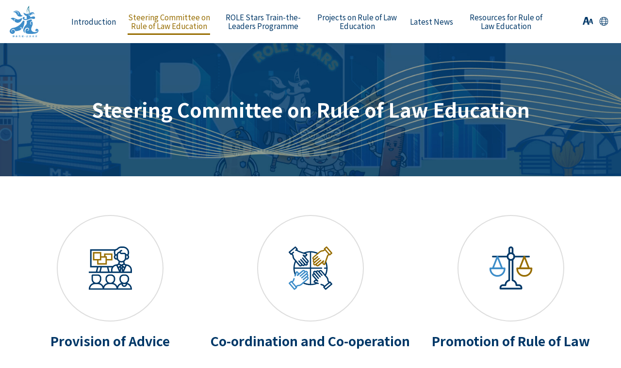

--- FILE ---
content_type: text/html
request_url: https://www.role-ttl.gov.hk/en/committee/?source=home
body_size: 2837
content:
<!DOCTYPE html>
<html lang="en">

<head>
    <meta charset="utf-8">
    <meta http-equiv="X-UA-Compatible" content="IE=Edge,chrome=1" />
    <meta HTTP-EQUIV="CACHE-CONTROL" content="NO-CACHE">
    <meta name="viewport" content="width=device-width, initial-scale=1, minimum-scale=1, maximum-scale=1" />
    <title>Steering Committee on Rule of Law Education - DoJ&#039;s Rule of Law Education</title>

    <!-- Google tag (gtag.js) -->
    <script async src="https://www.googletagmanager.com/gtag/js?id=G-MVTS6278B6"></script>
    <script>
        window.dataLayer = window.dataLayer || [];

        function gtag() {
            dataLayer.push(arguments);
        }
        gtag('js', new Date());

        gtag('config', 'G-MVTS6278B6', {
            'page_title': document.title,
            'locale': document.documentElement.lang
        });
    </script>

    <link rel="preconnect" href="https://fonts.googleapis.com">
    <link rel="preconnect" href="https://fonts.gstatic.com" crossorigin>
    <link href="https://fonts.googleapis.com/css2?family=Noto+Sans+TC:wght@400;700&display=swap" rel="stylesheet">
    <!--
<link href="https://fonts.googleapis.com/css2?family=Noto+Sans+SC:wght@400;700&display=swap" rel="stylesheet">
-->
    <link href="/css/reset.css?v=20240104" rel="stylesheet">
    <link href="/css/layout.css?v=20240104" rel="stylesheet">
    <link href="/css/layout_r.css?v=20240104" rel="stylesheet">
    <link href="/css/com.css?v=20240104" rel="stylesheet">
    <link href="/plugin/bootstrap/bootstrap-grid.css?v=20240104" rel="stylesheet">
    <link href="/plugin/magnific-popup/magnific-popup.css?v=20240104" rel="stylesheet">
    <link href="/plugin/swiper/swiper-bundle.min.css?v=20240104" rel="stylesheet" />

    <script src="/plugin/jQuery/jquery-3.7.0.min.js?v=20240104"></script>
    <script src="/plugin/jQuery/jquery.easing.1.3.js?v=20240104"></script>
    <script src="/plugin/gsap/TweenMax.min.js?v=20240104"></script>
    <script src="/plugin/gsap/plugins/ScrollToPlugin.min.js?v=20240104"></script>
    <script src="/plugin/scrollMagic/ScrollMagic.min.js?v=20240104"></script>
    <script src="/plugin/scrollMagic/jquery.ScrollMagic.min.js?v=20240104"></script>
    <script src="/plugin/scrollMagic/animation.gsap.min.js?v=20240104"></script>
    <script src="/plugin/scrollMagic/debug.addIndicators.min.js?v=20240104"></script>

    <script src="/plugin/enquire/enquire.min.js?v=20240104"></script>
    <script src="/plugin/magnific-popup/jquery.magnific-popup.min.js?v=20240104"></script>
    <script src="/plugin/swiper/swiper-bundle.min.js?v=20240104"></script>

    <script src="/js/main.js?v=20240104"></script>

    <script src="/js/tracking.js?v=20240104"></script>
    <link href="/css/template3.css" rel="stylesheet">
</head>

<body class="template3" data-current="1">
    <header id="header">
        <div class="container">
            <a href="/en" class="logo" title="DoJ&#039;s Rule of Law Education"><img src="/images/logo.svg"
                    alt="DoJ&#039;s Rule of Law Education"></a>
            <a href="javascript:void(0);" class="nav_ico">
                <img src="/images/menu.svg" class="menu" alt="Open menu">
                <img src="/images/close.svg" class="close" alt="Close menu">
            </a>
            <nav class="main">
                <a title="Introduction" href="/en/introduction">Introduction</a>
                <a title="Steering Committee on Rule of Law Education" href="/en/committee">Steering Committee on Rule
                    of Law Education</a>
                <a title="ROLE Stars Train-the-Leaders Programme" href="/en/training">ROLE Stars Train-the-Leaders
                    Programme</a>
                <a title="Projects on Rule of Law Education" href="/en/projects">Projects on Rule of Law Education</a>
                <a title="Latest News" href="/en/news">Latest News</a>
                <a title="Resources for Rule of Law Education" href="/en/resources">Resources for Rule of Law
                    Education</a>
            </nav>
            <nav class="icon">
                <a title="Font size" href="/en/fontsize"><img src="/images/ico-fontsize.svg" alt="Font size"></a>
                <!--
   <a href="#" target="_blank"><img src="/images/ico-fb.svg" alt="facebook"></a>
   <a href="#" target="_blank"><img src="/images/ico-ig.svg" alt="instagram"></a>
   -->
                <nav class="lang">
                    <a title="Language" href="javascript:void(0);" class="ico"><img src="/images/ico-lang.svg"
                            alt="Language"></a>
                    <div class="list">
                        <a title="繁" href="/zh-hk/committee" class="nav-lang-item ">繁</a>
                        <a title="简" href="/zh-cn/committee" class="nav-lang-item ">简</a>
                        <a title="EN" href="/en/committee" class="nav-lang-item current">EN</a>
                    </div>
                </nav>
            </nav>
        </div>
    </header>
    <main>
        <div class="inner-page-head">
            <div class="container">
                <h1>Steering Committee on Rule of Law Education</h1>
            </div>
        </div>
        <section id="functions">
            <div class="container">
                <div class="list ani-wrap">
                    <div class="item ani-child">
                        <div class="ico"><img src="/media/6/ico1.svg" alt="Provision of Advice"></div>
                        <div class="info">
                            <div class="title">Provision of Advice</div>
                        </div>
                    </div>
                    <div class="item ani-child">
                        <div class="ico"><img src="/media/33/Group.svg" alt="Co-ordination and Co-operation">
                        </div>
                        <div class="info">
                            <div class="title">Co-ordination and Co-operation</div>
                        </div>
                    </div>
                    <div class="item ani-child">
                        <div class="ico"><img src="/media/8/ico3.svg"
                                alt="Promotion of Rule of Law Education Related Matters"></div>
                        <div class="info">
                            <div class="title">Promotion of Rule of Law Education Related Matters</div>
                        </div>
                    </div>
                </div>
            </div>
        </section>
        <section id="mission" style="background-image: url('/media/24/bg1.jpg')">
            <div class="container ani">
                <h2>Our Mission</h2>
                <p>To co-ordinate and collaborate in the promotion of awareness and proper understanding of the rule of
                    law and strengthen the rule of law education and training in Hong Kong on all fronts</p>
            </div>
        </section>
        <section id="scope">
            <div class="container">
                <h2>Terms of Reference</h2>
                <p>To advise and assist the Department of Justice on the strategy and programme for the promotion of the
                    rule of law education in Hong Kong, including but not limited to:</p>
                <ul>
                    <li>Advising on the launch of the "ROLE Stars Train-the-Leaders Programme" and monitoring its
                        implementation;</li>
                    <li>Facilitating co-ordination and co-operation between government departments and relevant
                        non-government organisations in the promotion of the rule of law education in Hong Kong; and
                    </li>
                    <li>Considering and dealing with such other matters as may be incidental to any of the matters
                        stated above.</li>
                </ul>
            </div>
        </section>
        <section id="list">
            <div class="container">
                <div class="box ani">
                    <div class="info">
                        <div class="group">
                            <div class="title">Steering Committee on Rule of Law Education<br />
                                ("the Steering Committee")</div>
                            <a href="https://gia.info.gov.hk/general/202502/20/P2025022000182_486560_1_1740020175158.pdf"
                                target="_blank" class="ga-track" trackid="committee_pdf_click">
                                Members List <img src="/images/ico_pdf.svg" alt="pdf" class="ico">
                            </a>
                        </div>
                        <div class="group">
                            <h2>Working Groups under the Steering Committee</h2>
                            <div class="sub-group">
                                <div class="sub-title">Working Group on Course Design and Teaching Materials</div>
                                <ul>
                                    <li>Chaired by Non-Permanent Judge of the Court of Final Appeal Mr Justice Patrick
                                        Chan&nbsp;</li>
                                    <li>The main scope of work is to guide, co-ordinate and examine the structure and
                                        key contents of the training course, the design and preparation of the relevant
                                        teaching materials under the Programme, and to report to the Steering Committee
                                        on its work progress.</li>
                                </ul>
                            </div>
                            <div class="sub-group">
                                <div class="sub-title">Working Group on Co-ordination and Liaison</div>
                                <ul>
                                    <li>Chaired by Barrister-at-Law Ms Sabrina Ho Shuk Ying</li>
                                    <li>The main scope of work is to co-ordinate the implementation of the Programme,
                                        including the invitation of speakers, the recruitment of students, the promotion
                                        and publicity of the Programme, the direction and co-ordination of the strategy
                                        for further promoting the rule of law in the community, and to report to the
                                        Steering Committee on its work progress.</li>
                                </ul>
                            </div>
                        </div>
                    </div>
                </div>
            </div>
        </section>
    </main>
    <footer>
        <div class="container">
            <div class="copyright">Copyright &copy; 2024 Department of Justice</div>
            <nav class="icon">
                <!--
   <a href="#" target="_blank"><img src="/images/ico-fb.svg" alt="facebook"></a>
   <a href="#" target="_blank"><img src="/images/ico-ig.svg" alt="instagram"></a>
   -->
            </nav>
            <div class="logos"><a href="http://www.w3.org/WAI/WCAG2AA-Conformance" target="_blank"><img
                        src="/images/wcag2aa.gif" alt="WCAG2"></a></div>
        </div>
    </footer>
    <a href="javascript:void(0);" class="btn-top" title="Back to Top"></a>

</body>

</html>


--- FILE ---
content_type: text/css
request_url: https://www.role-ttl.gov.hk/css/layout.css?v=20240104
body_size: 2476
content:
.ani,.ani-child{opacity:0}html{scroll-behavior:smooth}body{font-family:"Noto Sans TC","微軟正黑體","Microsoft JhengHei",sans-serif;overflow-y:scroll}html[lang=en] body{font-size:.95em}html[lang=zh-cn] body{font-family:"微軟正黑體","Microsoft JhengHei",sans-serif}header{padding:12px 0}header .container{display:flex;justify-content:space-between;align-items:center}header .logo img{max-height:65px}header .nav_ico{display:none}header nav.main{display:flex;padding:0 20px;align-items:center}header nav.main a{color:#003868;margin:0 12px;max-width:170px;text-align:center;line-height:120%}header nav.main a.current{color:#976d00 !important;position:relative}header nav.main a.current:after{content:"";display:block;background-color:#976d00;width:100%;height:3px;position:absolute;left:0;bottom:-10px}header nav.main a:hover{color:#1c75bc}header nav.icon{display:flex}header nav.icon>*{margin:0 6px}header nav.icon nav.lang .list{display:none}header nav.icon nav.lang.open{position:relative}header nav.icon nav.lang.open .list{display:block;width:40px;position:absolute;bottom:-10px;left:50%;transform:translate(-50%, 100%);z-index:2;background-color:#fff;border-radius:20px;text-align:center;box-shadow:0 5px 10px rgba(0,0,0,.15);padding:4px 0}header nav.icon nav.lang.open .list a{display:block;color:#003868;padding:8px}header nav.icon nav.lang.open .list a:not(:last-child){border-bottom:solid 1px #ddd}header nav.icon nav.lang.open .list a.current{color:#976d00}main{min-height:72vh}main .inner-page-head{background-image:url("../images/inner/head_bg.jpg");background-position:center;background-size:cover;min-height:275px;display:flex;align-items:center;padding:30px}main .inner-page-head h1{font-size:2.5rem;color:#fff;text-align:center}main .breadcrumb{padding:20px 0;margin-bottom:16px}main .breadcrumb nav{padding-left:16px}main .breadcrumb nav a{color:#000}main .breadcrumb nav a:not(:last-child):after{content:">";margin:0 10px;color:#000 !important}main .breadcrumb nav a:hover{color:#1c75bc}footer{background-image:url("../images/footer_bg.svg");background-repeat:no-repeat;background-position:center top;background-size:cover;padding:7% 0 34px 0;color:#fff}footer .container{display:flex;justify-content:space-between;align-items:center;flex-wrap:wrap}footer nav.icon{display:flex}footer nav.icon a{background-color:#fff;width:32px;height:32px;margin:0 6px;border-radius:50%;text-align:center;display:flex;justify-content:center;align-items:center}footer nav.icon a img{height:16px}footer .logos{width:100%;margin-top:10px}a.btn-top{display:none;position:fixed;border-radius:50%;right:20px;bottom:20px;z-index:1;width:48px;height:48px;background-color:#1c75bc;background-image:url("../images/arrow_up.svg");background-repeat:no-repeat;background-position:center center;background-size:24px}ol,ul{padding-left:1.5em;list-style:revert;margin-bottom:15px}ol li,ul li{margin:5px 0}h1,h2,h3,h4,h5,h6{font-weight:700;line-height:120%}h1 .blue,h2 .blue,h3 .blue,h4 .blue,h5 .blue,h6 .blue{color:#003868}.title{line-height:120%}p{line-height:140%}p:not(:last-child){margin-bottom:1.2em}.flex-0{flex:1 0 0%;max-width:0%}.flex-1{flex:1 0 1%;max-width:1%}.flex-2{flex:1 0 2%;max-width:2%}.flex-3{flex:1 0 3%;max-width:3%}.flex-4{flex:1 0 4%;max-width:4%}.flex-5{flex:1 0 5%;max-width:5%}.flex-6{flex:1 0 6%;max-width:6%}.flex-7{flex:1 0 7%;max-width:7%}.flex-8{flex:1 0 8%;max-width:8%}.flex-9{flex:1 0 9%;max-width:9%}.flex-10{flex:1 0 10%;max-width:10%}.flex-11{flex:1 0 11%;max-width:11%}.flex-12{flex:1 0 12%;max-width:12%}.flex-13{flex:1 0 13%;max-width:13%}.flex-14{flex:1 0 14%;max-width:14%}.flex-15{flex:1 0 15%;max-width:15%}.flex-16{flex:1 0 16%;max-width:16%}.flex-17{flex:1 0 17%;max-width:17%}.flex-18{flex:1 0 18%;max-width:18%}.flex-19{flex:1 0 19%;max-width:19%}.flex-20{flex:1 0 20%;max-width:20%}.flex-21{flex:1 0 21%;max-width:21%}.flex-22{flex:1 0 22%;max-width:22%}.flex-23{flex:1 0 23%;max-width:23%}.flex-24{flex:1 0 24%;max-width:24%}.flex-25{flex:1 0 25%;max-width:25%}.flex-26{flex:1 0 26%;max-width:26%}.flex-27{flex:1 0 27%;max-width:27%}.flex-28{flex:1 0 28%;max-width:28%}.flex-29{flex:1 0 29%;max-width:29%}.flex-30{flex:1 0 30%;max-width:30%}.flex-31{flex:1 0 31%;max-width:31%}.flex-32{flex:1 0 32%;max-width:32%}.flex-33{flex:1 0 33%;max-width:33%}.flex-34{flex:1 0 34%;max-width:34%}.flex-35{flex:1 0 35%;max-width:35%}.flex-36{flex:1 0 36%;max-width:36%}.flex-37{flex:1 0 37%;max-width:37%}.flex-38{flex:1 0 38%;max-width:38%}.flex-39{flex:1 0 39%;max-width:39%}.flex-40{flex:1 0 40%;max-width:40%}.flex-41{flex:1 0 41%;max-width:41%}.flex-42{flex:1 0 42%;max-width:42%}.flex-43{flex:1 0 43%;max-width:43%}.flex-44{flex:1 0 44%;max-width:44%}.flex-45{flex:1 0 45%;max-width:45%}.flex-46{flex:1 0 46%;max-width:46%}.flex-47{flex:1 0 47%;max-width:47%}.flex-48{flex:1 0 48%;max-width:48%}.flex-49{flex:1 0 49%;max-width:49%}.flex-50{flex:1 0 50%;max-width:50%}.flex-51{flex:1 0 51%;max-width:51%}.flex-52{flex:1 0 52%;max-width:52%}.flex-53{flex:1 0 53%;max-width:53%}.flex-54{flex:1 0 54%;max-width:54%}.flex-55{flex:1 0 55%;max-width:55%}.flex-56{flex:1 0 56%;max-width:56%}.flex-57{flex:1 0 57%;max-width:57%}.flex-58{flex:1 0 58%;max-width:58%}.flex-59{flex:1 0 59%;max-width:59%}.flex-60{flex:1 0 60%;max-width:60%}.flex-61{flex:1 0 61%;max-width:61%}.flex-62{flex:1 0 62%;max-width:62%}.flex-63{flex:1 0 63%;max-width:63%}.flex-64{flex:1 0 64%;max-width:64%}.flex-65{flex:1 0 65%;max-width:65%}.flex-66{flex:1 0 66%;max-width:66%}.flex-67{flex:1 0 67%;max-width:67%}.flex-68{flex:1 0 68%;max-width:68%}.flex-69{flex:1 0 69%;max-width:69%}.flex-70{flex:1 0 70%;max-width:70%}.flex-71{flex:1 0 71%;max-width:71%}.flex-72{flex:1 0 72%;max-width:72%}.flex-73{flex:1 0 73%;max-width:73%}.flex-74{flex:1 0 74%;max-width:74%}.flex-75{flex:1 0 75%;max-width:75%}.flex-76{flex:1 0 76%;max-width:76%}.flex-77{flex:1 0 77%;max-width:77%}.flex-78{flex:1 0 78%;max-width:78%}.flex-79{flex:1 0 79%;max-width:79%}.flex-80{flex:1 0 80%;max-width:80%}.flex-81{flex:1 0 81%;max-width:81%}.flex-82{flex:1 0 82%;max-width:82%}.flex-83{flex:1 0 83%;max-width:83%}.flex-84{flex:1 0 84%;max-width:84%}.flex-85{flex:1 0 85%;max-width:85%}.flex-86{flex:1 0 86%;max-width:86%}.flex-87{flex:1 0 87%;max-width:87%}.flex-88{flex:1 0 88%;max-width:88%}.flex-89{flex:1 0 89%;max-width:89%}.flex-90{flex:1 0 90%;max-width:90%}.flex-91{flex:1 0 91%;max-width:91%}.flex-92{flex:1 0 92%;max-width:92%}.flex-93{flex:1 0 93%;max-width:93%}.flex-94{flex:1 0 94%;max-width:94%}.flex-95{flex:1 0 95%;max-width:95%}.flex-96{flex:1 0 96%;max-width:96%}.flex-97{flex:1 0 97%;max-width:97%}.flex-98{flex:1 0 98%;max-width:98%}.flex-99{flex:1 0 99%;max-width:99%}.flex-100{flex:1 0 100%;max-width:100%}@media only screen and (max-width: 768px){.m-flex-0{flex:1 0 0%;max-width:0%}}@media only screen and (max-width: 768px){.m-flex-1{flex:1 0 1%;max-width:1%}}@media only screen and (max-width: 768px){.m-flex-2{flex:1 0 2%;max-width:2%}}@media only screen and (max-width: 768px){.m-flex-3{flex:1 0 3%;max-width:3%}}@media only screen and (max-width: 768px){.m-flex-4{flex:1 0 4%;max-width:4%}}@media only screen and (max-width: 768px){.m-flex-5{flex:1 0 5%;max-width:5%}}@media only screen and (max-width: 768px){.m-flex-6{flex:1 0 6%;max-width:6%}}@media only screen and (max-width: 768px){.m-flex-7{flex:1 0 7%;max-width:7%}}@media only screen and (max-width: 768px){.m-flex-8{flex:1 0 8%;max-width:8%}}@media only screen and (max-width: 768px){.m-flex-9{flex:1 0 9%;max-width:9%}}@media only screen and (max-width: 768px){.m-flex-10{flex:1 0 10%;max-width:10%}}@media only screen and (max-width: 768px){.m-flex-11{flex:1 0 11%;max-width:11%}}@media only screen and (max-width: 768px){.m-flex-12{flex:1 0 12%;max-width:12%}}@media only screen and (max-width: 768px){.m-flex-13{flex:1 0 13%;max-width:13%}}@media only screen and (max-width: 768px){.m-flex-14{flex:1 0 14%;max-width:14%}}@media only screen and (max-width: 768px){.m-flex-15{flex:1 0 15%;max-width:15%}}@media only screen and (max-width: 768px){.m-flex-16{flex:1 0 16%;max-width:16%}}@media only screen and (max-width: 768px){.m-flex-17{flex:1 0 17%;max-width:17%}}@media only screen and (max-width: 768px){.m-flex-18{flex:1 0 18%;max-width:18%}}@media only screen and (max-width: 768px){.m-flex-19{flex:1 0 19%;max-width:19%}}@media only screen and (max-width: 768px){.m-flex-20{flex:1 0 20%;max-width:20%}}@media only screen and (max-width: 768px){.m-flex-21{flex:1 0 21%;max-width:21%}}@media only screen and (max-width: 768px){.m-flex-22{flex:1 0 22%;max-width:22%}}@media only screen and (max-width: 768px){.m-flex-23{flex:1 0 23%;max-width:23%}}@media only screen and (max-width: 768px){.m-flex-24{flex:1 0 24%;max-width:24%}}@media only screen and (max-width: 768px){.m-flex-25{flex:1 0 25%;max-width:25%}}@media only screen and (max-width: 768px){.m-flex-26{flex:1 0 26%;max-width:26%}}@media only screen and (max-width: 768px){.m-flex-27{flex:1 0 27%;max-width:27%}}@media only screen and (max-width: 768px){.m-flex-28{flex:1 0 28%;max-width:28%}}@media only screen and (max-width: 768px){.m-flex-29{flex:1 0 29%;max-width:29%}}@media only screen and (max-width: 768px){.m-flex-30{flex:1 0 30%;max-width:30%}}@media only screen and (max-width: 768px){.m-flex-31{flex:1 0 31%;max-width:31%}}@media only screen and (max-width: 768px){.m-flex-32{flex:1 0 32%;max-width:32%}}@media only screen and (max-width: 768px){.m-flex-33{flex:1 0 33%;max-width:33%}}@media only screen and (max-width: 768px){.m-flex-34{flex:1 0 34%;max-width:34%}}@media only screen and (max-width: 768px){.m-flex-35{flex:1 0 35%;max-width:35%}}@media only screen and (max-width: 768px){.m-flex-36{flex:1 0 36%;max-width:36%}}@media only screen and (max-width: 768px){.m-flex-37{flex:1 0 37%;max-width:37%}}@media only screen and (max-width: 768px){.m-flex-38{flex:1 0 38%;max-width:38%}}@media only screen and (max-width: 768px){.m-flex-39{flex:1 0 39%;max-width:39%}}@media only screen and (max-width: 768px){.m-flex-40{flex:1 0 40%;max-width:40%}}@media only screen and (max-width: 768px){.m-flex-41{flex:1 0 41%;max-width:41%}}@media only screen and (max-width: 768px){.m-flex-42{flex:1 0 42%;max-width:42%}}@media only screen and (max-width: 768px){.m-flex-43{flex:1 0 43%;max-width:43%}}@media only screen and (max-width: 768px){.m-flex-44{flex:1 0 44%;max-width:44%}}@media only screen and (max-width: 768px){.m-flex-45{flex:1 0 45%;max-width:45%}}@media only screen and (max-width: 768px){.m-flex-46{flex:1 0 46%;max-width:46%}}@media only screen and (max-width: 768px){.m-flex-47{flex:1 0 47%;max-width:47%}}@media only screen and (max-width: 768px){.m-flex-48{flex:1 0 48%;max-width:48%}}@media only screen and (max-width: 768px){.m-flex-49{flex:1 0 49%;max-width:49%}}@media only screen and (max-width: 768px){.m-flex-50{flex:1 0 50%;max-width:50%}}@media only screen and (max-width: 768px){.m-flex-51{flex:1 0 51%;max-width:51%}}@media only screen and (max-width: 768px){.m-flex-52{flex:1 0 52%;max-width:52%}}@media only screen and (max-width: 768px){.m-flex-53{flex:1 0 53%;max-width:53%}}@media only screen and (max-width: 768px){.m-flex-54{flex:1 0 54%;max-width:54%}}@media only screen and (max-width: 768px){.m-flex-55{flex:1 0 55%;max-width:55%}}@media only screen and (max-width: 768px){.m-flex-56{flex:1 0 56%;max-width:56%}}@media only screen and (max-width: 768px){.m-flex-57{flex:1 0 57%;max-width:57%}}@media only screen and (max-width: 768px){.m-flex-58{flex:1 0 58%;max-width:58%}}@media only screen and (max-width: 768px){.m-flex-59{flex:1 0 59%;max-width:59%}}@media only screen and (max-width: 768px){.m-flex-60{flex:1 0 60%;max-width:60%}}@media only screen and (max-width: 768px){.m-flex-61{flex:1 0 61%;max-width:61%}}@media only screen and (max-width: 768px){.m-flex-62{flex:1 0 62%;max-width:62%}}@media only screen and (max-width: 768px){.m-flex-63{flex:1 0 63%;max-width:63%}}@media only screen and (max-width: 768px){.m-flex-64{flex:1 0 64%;max-width:64%}}@media only screen and (max-width: 768px){.m-flex-65{flex:1 0 65%;max-width:65%}}@media only screen and (max-width: 768px){.m-flex-66{flex:1 0 66%;max-width:66%}}@media only screen and (max-width: 768px){.m-flex-67{flex:1 0 67%;max-width:67%}}@media only screen and (max-width: 768px){.m-flex-68{flex:1 0 68%;max-width:68%}}@media only screen and (max-width: 768px){.m-flex-69{flex:1 0 69%;max-width:69%}}@media only screen and (max-width: 768px){.m-flex-70{flex:1 0 70%;max-width:70%}}@media only screen and (max-width: 768px){.m-flex-71{flex:1 0 71%;max-width:71%}}@media only screen and (max-width: 768px){.m-flex-72{flex:1 0 72%;max-width:72%}}@media only screen and (max-width: 768px){.m-flex-73{flex:1 0 73%;max-width:73%}}@media only screen and (max-width: 768px){.m-flex-74{flex:1 0 74%;max-width:74%}}@media only screen and (max-width: 768px){.m-flex-75{flex:1 0 75%;max-width:75%}}@media only screen and (max-width: 768px){.m-flex-76{flex:1 0 76%;max-width:76%}}@media only screen and (max-width: 768px){.m-flex-77{flex:1 0 77%;max-width:77%}}@media only screen and (max-width: 768px){.m-flex-78{flex:1 0 78%;max-width:78%}}@media only screen and (max-width: 768px){.m-flex-79{flex:1 0 79%;max-width:79%}}@media only screen and (max-width: 768px){.m-flex-80{flex:1 0 80%;max-width:80%}}@media only screen and (max-width: 768px){.m-flex-81{flex:1 0 81%;max-width:81%}}@media only screen and (max-width: 768px){.m-flex-82{flex:1 0 82%;max-width:82%}}@media only screen and (max-width: 768px){.m-flex-83{flex:1 0 83%;max-width:83%}}@media only screen and (max-width: 768px){.m-flex-84{flex:1 0 84%;max-width:84%}}@media only screen and (max-width: 768px){.m-flex-85{flex:1 0 85%;max-width:85%}}@media only screen and (max-width: 768px){.m-flex-86{flex:1 0 86%;max-width:86%}}@media only screen and (max-width: 768px){.m-flex-87{flex:1 0 87%;max-width:87%}}@media only screen and (max-width: 768px){.m-flex-88{flex:1 0 88%;max-width:88%}}@media only screen and (max-width: 768px){.m-flex-89{flex:1 0 89%;max-width:89%}}@media only screen and (max-width: 768px){.m-flex-90{flex:1 0 90%;max-width:90%}}@media only screen and (max-width: 768px){.m-flex-91{flex:1 0 91%;max-width:91%}}@media only screen and (max-width: 768px){.m-flex-92{flex:1 0 92%;max-width:92%}}@media only screen and (max-width: 768px){.m-flex-93{flex:1 0 93%;max-width:93%}}@media only screen and (max-width: 768px){.m-flex-94{flex:1 0 94%;max-width:94%}}@media only screen and (max-width: 768px){.m-flex-95{flex:1 0 95%;max-width:95%}}@media only screen and (max-width: 768px){.m-flex-96{flex:1 0 96%;max-width:96%}}@media only screen and (max-width: 768px){.m-flex-97{flex:1 0 97%;max-width:97%}}@media only screen and (max-width: 768px){.m-flex-98{flex:1 0 98%;max-width:98%}}@media only screen and (max-width: 768px){.m-flex-99{flex:1 0 99%;max-width:99%}}@media only screen and (max-width: 768px){.m-flex-100{flex:1 0 100%;max-width:100%}}/*# sourceMappingURL=layout.css.map */

--- FILE ---
content_type: text/css
request_url: https://www.role-ttl.gov.hk/css/layout_r.css?v=20240104
body_size: 583
content:
@media(max-width: 1023px){body{padding-top:66px;overflow-x:hidden}html.nav_open header{border-radius:0 0 16px 16px;box-shadow:0 15px 30px rgba(0,0,0,.3)}html.nav_open header .nav_ico .close{display:block}html.nav_open header .nav_ico .menu{display:none}html.nav_open header nav.main{display:block}html.nav_open header nav.icon{display:flex}header{position:fixed;width:100%;left:0;top:0;padding:8px 0;z-index:2;background-color:#fff}header .container{flex-wrap:wrap}header .logo img{max-height:50px}header .nav_ico{display:block}header .nav_ico img{height:24px}header .nav_ico img.close{display:none}header nav.main{display:none;width:100%;padding:0}header nav.main a{display:block;max-width:100%;padding:16px 0;margin:0}header nav.main a:not(:last-child){border-bottom:solid 1px #ddd}header nav.main a.current:after{display:none}header nav.icon{display:none;width:100%;justify-content:center;margin:16px 0}header nav.icon nav.lang .ico{display:none}header nav.icon nav.lang .list{display:flex}header nav.icon nav.lang .list a{color:#003868;margin:0 4px}header nav.icon nav.lang .list a.current{color:#976d00}main .inner-page-head{min-height:150px;padding:30px 10px}main .inner-page-head h1{font-size:2em}main .breadcrumb{margin-bottom:0}main .breadcrumb nav{padding-left:8px}footer{padding:12% 0 20px 0;font-size:.8em}}/*# sourceMappingURL=layout_r.css.map */

--- FILE ---
content_type: text/css
request_url: https://www.role-ttl.gov.hk/css/com.css?v=20240104
body_size: 1098
content:
.com-btn-back{display:block;width:36px;height:36px;background-image:url("../images/arrow_right_gold.svg");background-repeat:no-repeat;background-position:center;transform:rotateZ(180deg);background-color:#eee;border-radius:50%;background-size:24px 18px}.btn.sty1{padding:12px 44px 12px 20px;min-width:170px;background-color:#1c75bc;border-radius:60px;color:#fff;text-align:center;display:inline-block;position:relative;line-height:120%}.btn.sty1:after{display:block;content:"";width:24px;height:24px;background-color:#fff;border-radius:50%;position:absolute;right:8px;top:50%;transform:translateY(-50%);background-image:url("../images/arrow_right_blue.svg");background-position:center center;background-size:8px;background-repeat:no-repeat}.btn.sty1:hover{background-color:#976d00}.com-select>select{padding:10px;font-size:1rem;width:100%;text-align:center;border-radius:8px;border:solid 1px rgba(0,0,0,.2);background-color:#fff}div.com-video-popup{position:relative;background-color:#fff;border-radius:12px;padding:20px;margin:20px auto;max-width:1250px}div.com-video-popup .mfp-close{color:rgba(0,0,0,0) !important;background-image:url("../images/close.svg");background-position:center;background-repeat:no-repeat;background-size:contain;width:32px;height:32px;right:24px;top:20px !important}div.com-video-popup h2{font-size:1.4em;color:#976d00;margin-bottom:20px;padding-right:48px}.com-video{padding-top:56.25%;position:relative}.com-video>*{position:absolute;left:0;top:0;width:100%;height:100%}.com-tab .com-tab-body .tab-item{display:none}.com-tab .com-tab-body .tab-item.current{display:block}.com-toggle .com-toggle-item{margin-bottom:24px;background-color:#fff;border-radius:16px}.com-toggle .com-toggle-item .com-toggle-head{display:flex;justify-content:space-between;align-items:center;padding:20px;line-height:120%}.com-toggle .com-toggle-item .com-toggle-head:after{width:20px;min-width:20px;height:20px;margin-left:10px;display:block;content:"";background-image:url("../images/ico_add.svg")}.com-toggle .com-toggle-item .com-toggle-body{padding:0 20px 20px 20px}.com-toggle .com-toggle-item.open .com-toggle-head:after{background-image:url("../images/ico_sub.svg")}.com-toggle .com-toggle-item.open .com-toggle-body{display:block}.com-toggle .com-toggle-item.disabled .com-toggle-head{cursor:default}.com-toggle .com-toggle-item.disabled .com-toggle-head:after{display:none}.com-pagin{display:flex;justify-content:center;align-items:center;margin-top:30px}.com-pagin a{padding:8px;border-radius:8px;color:#000;margin:0 2px}.com-pagin a.current{background-color:#003868;color:#fff}.com-pagin a.btn-prev,.com-pagin a.btn-next{font-size:1.4em;padding-bottom:12px}.com-pagin a:hover{text-decoration:underline}.swiper-wrapper{align-items:center !important}.swiper-slide{background-color:#f2f2f2}.swiper-pagination{bottom:-32px !important}.swiper-pagination .swiper-pagination-bullet{width:20px;height:20px;background-color:rgba(0,0,0,.5);border:solid 1px #fff;opacity:1;outline-offset:4px}.swiper-pagination .swiper-pagination-bullet-active{background-color:#003868}.mfp-figure{margin-top:-4vh;position:relative}.mfp-figure img.mfp-img{max-height:92vh !important}.mfp-figure .mfp-bottom-bar{margin-top:-28px}@media(max-width: 1023px){.btn.sty1{padding:8px 44px 8px 20px;min-width:140px;font-size:.92em}}@media(max-width: 767px){.swiper-pagination .swiper-pagination-bullet{width:14px;height:14px}}/*# sourceMappingURL=com.css.map */

--- FILE ---
content_type: text/css
request_url: https://www.role-ttl.gov.hk/css/template3.css
body_size: 1040
content:
section#functions{padding:80px 0}section#functions .list{display:flex;justify-content:space-around}section#functions .list .item{text-align:center;width:33.33%}section#functions .list .item .ico{width:220px;min-width:220px;height:220px;border-radius:50%;border:solid 2px #ddd;display:flex;align-items:center;justify-content:center;margin:0 auto}section#functions .list .item .ico img{width:90px}section#functions .list .item .info{color:#003868;margin-top:24px}section#functions .list .item .info .title{font-size:1.75em;font-weight:700}section#mission{text-align:center;color:#fff;background-size:cover;background-position:center;min-height:375px;display:flex;align-items:center;padding:50px 20px}section#mission h2{font-size:2.5em;margin-bottom:30px}section#mission p{font-size:1.4em}section#scope{padding:60px 0 30% 0;background-image:url("../images/bg_wave1.jpg");background-repeat:no-repeat;background-size:100%;background-position:center bottom}section#scope h2{color:#976d00;font-size:2.5em;margin-bottom:32px}section#scope ul{margin-top:32px;color:#003868}section#scope ul li{margin-bottom:16px}section#list{margin-top:-25%;margin-bottom:80px}section#list .box{color:#fff;display:flex;align-items:flex-start}section#list .box .info{width:50%;padding:36px 150px 36px 36px;background-color:#003868;border-radius:16px}section#list .box .info .title{font-size:2.3em;margin-bottom:20px;font-weight:700}section#list .box .info .sub-title{font-size:1.4em;margin-bottom:20px;background-color:#fff;display:inline-block;padding:5px 15px;color:#003868;border-radius:20px;font-weight:700}section#list .box .info a{display:block;color:#fff;text-decoration:none}section#list .box .info a:not(:last-child){margin-bottom:20px}section#list .box .info a:hover{text-decoration:underline}section#list .box .info a:before{content:"➤";margin-right:6px}section#list .box .info a .ico{display:inline-block;vertical-align:baseline;margin-left:4px}section#list .box .info li{line-height:140%}section#list .box .info .group:not(:last-child){padding-bottom:24px;border-bottom:solid 1px hsla(0,0%,100%,.5);margin-bottom:24px}section#list .box .info .group .sub-group:not(:last-child){margin-bottom:30px}section#list .box .pic{width:55%;border-radius:16px;overflow:hidden;margin-left:-100px;margin-top:60px}section#list .box .pic .desc{background-color:rgba(0,0,0,.65);padding:16px;font-size:.85em}@media(max-width: 1023px){section#functions .list .item{width:33.33%}section#functions .list .item .ico{width:150px;min-width:150px;height:150px}section#functions .list .item .ico img{width:60px}section#functions .list .item .info{color:#003868;margin-top:24px}section#functions .list .item .info .title{font-size:1.25em}section#mission{min-height:280px}section#mission h2{font-size:1.8em;margin-bottom:20px}section#mission p{font-size:1.2em}section#scope h2{font-size:1.8em;margin-bottom:24px}section#scope ul{margin-top:24px}section#list .box{display:block}section#list .box .info{width:100%;padding:36px 24px;margin-bottom:24px}section#list .box .info .title{font-size:1.8em;margin-bottom:30px}section#list .box .info .download h3{border-bottom:solid 1px #fff;padding:10px 0;font-size:1.2em;margin-bottom:16px}section#list .box .pic{width:100%;margin:0}section#list .box .pic .desc{padding:20px}}@media(max-width: 575px){section#functions{padding:50px 0}section#functions .list{flex-wrap:wrap}section#functions .list .item{width:100%;display:flex;align-items:center}section#functions .list .item:not(:last-child){margin-bottom:16px}section#functions .list .item .ico{margin:0 auto;width:80px;min-width:80px;height:80px}section#functions .list .item .ico img{width:40px}section#functions .list .item .info{width:70%;text-align:left;margin-left:10px;margin-top:0}}/*# sourceMappingURL=template3.css.map */

--- FILE ---
content_type: image/svg+xml
request_url: https://www.role-ttl.gov.hk/images/ico-lang.svg
body_size: 1040
content:
<svg width="19" height="18" viewBox="0 0 19 18" fill="none" xmlns="http://www.w3.org/2000/svg">
<g clip-path="url(#clip0_1246_795)">
<path d="M9.60742 0C4.64472 0 0.607422 4.03729 0.607422 9C0.607422 13.9627 4.64472 18 9.60742 18C14.5701 18 18.6074 13.9627 18.6074 9C18.6074 4.03729 14.5691 0 9.60742 0ZM1.69272 9.52941H4.80248C4.84907 10.6136 5.02589 11.6799 5.34566 12.7059H2.58954C2.08025 11.7466 1.76789 10.6698 1.69272 9.52941ZM4.80248 8.47059H1.69272C1.76789 7.33024 2.08025 6.25341 2.58954 5.29412H5.34248C5.02378 6.32012 4.84801 7.38635 4.80248 8.47059ZM6.46378 5.29412H12.7066C13.056 6.31588 13.2593 7.38212 13.3091 8.47059H5.8613C5.91001 7.38212 6.11436 6.31588 6.46378 5.29412ZM5.8613 9.52941H13.3101C13.2582 10.6179 13.055 11.6841 12.7045 12.7059H6.46695C6.11648 11.6841 5.91213 10.6179 5.8613 9.52941ZM14.369 9.52941H17.5221C17.447 10.6698 17.1346 11.7466 16.6253 12.7059H13.8258C14.1455 11.6799 14.3224 10.6136 14.369 9.52941ZM14.369 8.47059C14.3234 7.38635 14.1477 6.32012 13.829 5.29412H16.6253C17.1335 6.25341 17.4459 7.33024 17.5221 8.47059H14.369ZM15.9455 4.23529H13.4531C13.038 3.22412 12.4832 2.268 11.8119 1.37647C13.4827 1.86035 14.9227 2.88 15.9455 4.23529ZM10.1982 1.08847C11.0707 2.03824 11.7695 3.10024 12.2862 4.23529H6.88413C7.39978 3.10129 8.09754 2.04035 8.97001 1.09059C9.18072 1.07471 9.39142 1.05882 9.60742 1.05882C9.80648 1.05882 10.0024 1.07471 10.1982 1.08847ZM7.34895 1.39024C6.68295 2.27753 6.13025 3.22941 5.71836 4.23529H3.26825C4.27942 2.89376 5.70036 1.88047 7.34895 1.39024ZM3.26825 13.7647H5.72154C6.13554 14.7716 6.69036 15.7246 7.35954 16.6119C5.70672 16.1238 4.28154 15.1094 3.26825 13.7647ZM8.98272 16.9094C8.10813 15.9596 7.40719 14.8987 6.88836 13.7647H12.282C11.7632 14.8998 11.0622 15.9618 10.1866 16.9115C9.99495 16.9253 9.80225 16.9412 9.60742 16.9412C9.39566 16.9412 9.18919 16.9253 8.98272 16.9094ZM11.8002 16.6267C12.4737 15.7352 13.0327 14.7769 13.4488 13.7647H15.9455C14.9206 15.1232 13.4764 16.1439 11.8002 16.6267Z" fill="#003868"/>
</g>
<defs>
<clipPath id="clip0_1246_795">
<rect width="18" height="18" fill="white" transform="translate(0.607422)"/>
</clipPath>
</defs>
</svg>


--- FILE ---
content_type: application/javascript
request_url: https://www.role-ttl.gov.hk/js/main.js?v=20240104
body_size: 3068
content:
// JavaScript Document
var isMobile=false;
var isTouchDevice=false;
var screen_type;
var cur_section;
var nav_timeout;

// *** 新增：延遲初始化的 Magnific Popup 函數 ***
function initPopup() {
    $('a.popup-youtube').magnificPopup({
        disableOn: 700,
        type: 'iframe',
        preloader: false,
        fixedContentPos: true
    });

    $("a.popup-video").magnificPopup({
        //type: 'ajax',
        type: 'inline',
        fixedContentPos:true,
        callbacks: {
            close:function(){
                $('.com-video-popup video').trigger('load');
            }
        }
    });

}

// *** 新增：延遲初始化的 com-tab 和 com-toggle 函數 ***
function initComComponents() {
    // com-tab 邏輯
    $(".com-tab .com-tab-nav a").on("click",function(){
        var id=$(this).index();
        $(this).addClass("current").attr("aria-current","true").siblings().removeClass("current").attr("aria-current","false");
        $(this).parents(".com-tab-nav").siblings(".com-tab-body").children(".tab-item").eq(id).addClass("current").attr("aria-current","true").siblings(".current").removeClass("current").attr("aria-current","false");
        history.pushState(null,null,'#'+$(".tab-item.current").find("section").attr("id"));
    });
    if($(".com-tab .com-tab-nav a").length<=1){
        $(".com-tab .com-tab-nav").hide();
    }else{
		$(".com-tab .com-tab-nav").show();
	}

    // com-toggle 邏輯
    $(".com-toggle .com-toggle-item:not(.open)").find(".com-toggle-body").hide();

    $(".com-toggle .com-toggle-item:not(.disabled)").find(".com-toggle-head").on("click",function(){
        $(this).siblings().slideToggle().parent().toggleClass("open");

        if($(this).parent().hasClass("open")){
            $(this).parent().attr("aria-expanded","true");
            $(this).attr("aria-expanded","true");
        }else{
            $(this).parent().attr("aria-expanded","false");
            $(this).attr("aria-expanded","false");
        }
    });
}

// 監聽自訂事件：當動態內容渲染完成後觸發 initPopup 和 initComComponents
$(document).on('renderComplete', function() {
	initPopup();
	initComComponents();
	window.dataLayer = window.dataLayer || [];

	function gtag() {
		dataLayer.push(arguments);
	}
	gtag('js', new Date());

	gtag('config', 'G-MVTS6278B6', {
		'page_title': document.title,
		'locale': document.documentElement.lang
	});
	console.log('init');
});

$(document).ready(function(){
	initPopup();
	initComComponents();
	enquire.register("screen and (min-width:1280px)", {//xl
		match : function() {screen_type="xl";},
		unmatch : function() {},
		setup : function() {},
		deferSetup : true
	}).register("screen and (min-width:1024px)", {//lg up
		match : function() {},
		unmatch : function() {},
		setup : function() {},
		deferSetup : true
	}).register("screen and (min-width:1024px) and (max-width: 1279px)", {//lg
		match : function() {screen_type="lg";},
		unmatch : function() {},
		setup : function() {},
		deferSetup : true
	}).register("screen and (max-width:1023px)", {//md down
		match : function() {
			//$("header nav.main").hide();
		},
		unmatch : function() {
			//$("header nav.main").show();
		},
		setup : function() {
			$("header .nav_ico").on("click",function(){
				$("html").toggleClass("nav_open")
				if($("html").hasClass("nav_open")){
					//$("main a,footer a").attr("tabindex","-1");
					$(this).attr("aria-expanded","true");
				}else{
					//$("main a,footer a").attr("tabindex","");
					$(this).attr("aria-expanded","false");
				}
			});
			$("header").on("focusout",function(e){
				if ($("html").hasClass("nav_open")) {
					if (e.relatedTarget === null || !$(this)[0].contains(e.relatedTarget)) {
						$("html").removeClass("nav_open");
						$("header .nav_ico").attr("aria-expanded","false");
					}
				}
			});
		},
		deferSetup : true
	}).register("screen and (min-width:768px) and (max-width: 1023px)", {//md
		match : function() {screen_type="md";},
		unmatch : function() {},
		setup : function() {},
		deferSetup : true
	}).register("screen and (max-width:767px)", {//sm down
		match : function() {},
		unmatch : function() {},
		setup : function() {},
		deferSetup : true
	}).register("screen and (min-width:576px) and (max-width: 767px)", {//sm
		match : function() {screen_type="sm";},
		unmatch : function() {},
		setup : function() {},
		deferSetup : true
	}).register("screen and (max-width:575px)", {//xs
		match : function() {screen_type="xs";},
		unmatch : function() {},
		setup : function() {},
		deferSetup : true
	});
	common_init();


	//================header nav===============
	if($("body").attr("data-current")!=undefined){
		var ary_current=$("body").attr("data-current").split(",");
		$("header nav.main a").eq(ary_current[0]).addClass("current").attr("aria-current","true");
	}


	$("header nav.lang .ico").on("click",function(){
		$(this).parents(".lang").toggleClass("open");
	});


	//================header nav===============

	$(".btn-top").on("click",function(){
		$(window).scrollTop(0);
	});
	$(window).on("scroll", function(){
		if($(this).scrollTop()>$(this).outerHeight()){
			$(".btn-top").fadeIn();
		}else{
			$(".btn-top").hide();
		}
	});
	$(window).resize(function() {

	}).trigger("resize");

	//=======================com=======================

	// *** 注意：com-tab 和 com-toggle 初始化已移到延遲函數，不在此執行 ***
	//=======================com=======================
});




function common_init(){
	setTimeout(function(){
		//$("#loading").fadeOut();
		init_inview_ani();
	},150);

	$(".hidden").removeClass("hidden").hide();
}
function init_inview_ani(){
	var controller = new ScrollMagic.Controller();

	//==========inview animation=============

	$(".ani").each(function(index, element) {
		//inview_ani(element);

		// build scene
		var scene = new ScrollMagic.Scene({triggerElement: element, duration: $(window).innerHeight()*1.05,offset:300})
			.addTo(controller)
			//.addIndicators()

			.on("enter", function (e) {
				var $obj=$(e.target.triggerElement());
				var type="fadeInUp";
				var delay=0;
				var dur=0.8;


				if($obj.attr("data-ani")!=undefined && $obj.attr("data-ani")!=""){
					type=$obj.attr("data-ani");
				}
				if($obj.attr("data-ani-delay")!=undefined && $obj.attr("data-ani-delay")!=""){
					delay=parseFloat($obj.attr("data-ani-delay"));
				}
				if($obj.attr("data-ani-dur")!=undefined && $obj.attr("data-ani-dur")!=""){
					dur=parseFloat($obj.attr("data-ani-dur"));
				}

				//$obj.removeClass("fadeOut").addClass(type);
				if(!$obj.hasClass("animated")){
					if(type=="fadeInUp"){
						TweenMax.fromTo($obj,dur,{opacity:0,y:100},{delay:delay,opacity:1,y:0,ease:Power2.easeOut});
					}else if(type=="fadeInLeft"){
						TweenMax.fromTo($obj,dur,{opacity:0,x:-100},{delay:delay,opacity:1,x:0,ease:Power2.easeOut});
					}else if(type=="fadeInRight"){
						TweenMax.fromTo($obj,dur,{opacity:0,x:100},{delay:delay,opacity:1,x:0,ease:Power2.easeOut});
					}else if(type=="fadeInDown"){
						TweenMax.fromTo($obj,dur,{opacity:0,y:-100},{delay:delay,opacity:1,y:0,ease:Power2.easeOut});
					}else if(type=="fadeIn"){
						TweenMax.fromTo($obj,dur,{opacity:0},{delay:delay,opacity:1,ease:Power2.easeOut});
					}else if(type=="zoomIn"){
						TweenMax.fromTo($obj,dur,{opacity:0,scale:0.7},{delay:delay,opacity:1,scale:1,ease:Power2.easeOut});
					}else if(type=="zoomOut"){
						TweenMax.fromTo($obj,dur,{opacity:0,scale:1.2},{delay:delay,opacity:1,scale:1,ease:Power2.easeOut});
					}/*else if(type=="countUp"){
						//console.log($obj.html());
						org_value=parseFloat($obj.html());
						 var counter = { var: 0 };
						 TweenMax.fromTo($obj,dur,{opacity:0},{delay:delay,opacity:1,ease:Power2.easeOut});
						 TweenMax.fromTo(counter,dur,{var: 0},{delay:delay,var: org_value,ease:Power2.easeOut,onUpdate: function () {
							 $obj.html( Math.round( counter.var * 10 ) / 10);
						  }});
					}*/
					$obj.addClass('animated');
				}
			})
			.on("leave", function (e) {
				var $obj=$(e.target.triggerElement());
				if(!isMobile && parseInt($obj.attr("data-ani-repeat"))==1){
					//$obj.addClass('fadeOut');
					TweenMax.to($obj,0.4,{opacity:0});
					$obj.removeClass('animated');
				}
			});
		scene.offset($(window).innerHeight()*-0.43);

	});


	$(".ani-wrap").each(function(index, element) {
		//inview_ani(element);
		var $wrap=$(this);
		var type="fadeInUp";
		var delay=0;
		var dur=0.8;
		var wait=0.14;

		if($wrap.attr("data-ani")!=undefined && $wrap.attr("data-ani")!=""){
			type=$wrap.attr("data-ani");
		}
		if($wrap.attr("data-ani-delay")!=undefined && $wrap.attr("data-ani-delay")!=""){
			delay=parseFloat($wrap.attr("data-ani-delay"));
		}
		if($wrap.attr("data-ani-dur")!=undefined && $wrap.attr("data-ani-dur")!=""){
			dur=parseFloat($wrap.attr("data-ani-dur"));
		}
		if($wrap.attr("data-ani-wait")!=undefined && $wrap.attr("data-ani-wait")!=""){
			wait=parseFloat($wrap.attr("data-ani-wait"));
		}
		// build scene
		var scene = new ScrollMagic.Scene({triggerElement: element, duration: $(window).innerHeight()*1.05,offset:300})
			.addTo(controller)
			//.addIndicators()

			.on("enter", function (e) {
				if(!$wrap.hasClass("animated")){
					var $objs=$(e.target.triggerElement()).find(".ani-child");

					if(type=="fadeInUp"){
						TweenMax.staggerFromTo($objs,dur,{opacity:0,y:100},{delay:delay,opacity:1,y:0,ease:Power2.easeOut},wait);
					}else if(type=="fadeInLeft"){
						TweenMax.staggerFromTo($objs,dur,{opacity:0,x:-100},{delay:delay,opacity:1,x:0,ease:Power2.easeOut},wait);
					}else if(type=="fadeInRight"){
						TweenMax.staggerFromTo($objs,dur,{opacity:0,x:100},{delay:delay,opacity:1,x:0,ease:Power2.easeOut},wait);
					}else if(type=="fadeInDown"){
						TweenMax.staggerFromTo($objs,dur,{opacity:0,y:-100},{delay:delay,opacity:1,y:0,ease:Power2.easeOut},wait);
					}else if(type=="fadeIn"){
						TweenMax.staggerFromTo($objs,dur,{opacity:0},{delay:delay,opacity:1,ease:Power2.easeOut});
					}else if(type=="zoomIn"){
						TweenMax.staggerFromTo($objs,dur,{opacity:0,scale:0.7},{delay:delay,opacity:1,scale:1,ease:Power2.easeOut},wait);
					}else if(type=="zoomOut"){
						TweenMax.staggerFromTo($objs,dur,{opacity:0,scale:1.2},{delay:delay,opacity:1,scale:1,ease:Power2.easeOut},wait);
					}
					$wrap.addClass("animated");
				}
			})
			.on("leave", function (e) {
				if(!isMobile && parseInt($wrap.attr("data-ani-repeat"))==1){
					var $objs=$(e.target.triggerElement()).find(".ani-child");
					TweenMax.staggerTo($objs,0.4,{opacity:0},0);
					$wrap.removeClass('animated');
				}

			});
		scene.offset($(window).innerHeight()*-0.43);

	});

	//==========inview animation=============
}

function setCookie(cname, cvalue, exdays) {
  var d = new Date();
  d.setTime(d.getTime() + (exdays*24*60*60*1000));
  var expires = "expires="+ d.toUTCString();
  document.cookie = cname + "=" + cvalue + ";" + expires + ";path=/";
}
function getCookie(cname) {
  var name = cname + "=";
  var decodedCookie = decodeURIComponent(document.cookie);
  var ca = decodedCookie.split(';');
  for(var i = 0; i <ca.length; i++) {
    var c = ca[i];
    while (c.charAt(0) == ' ') {
      c = c.substring(1);
    }
    if (c.indexOf(name) == 0) {
      return c.substring(name.length, c.length);
    }
  }
  return "";
}
function getUrlVars() {
    var vars = {};
    var parts = window.location.href.replace(/[?&]+([^=&]+)=([^&]*)/gi,
    function(m,key,value) {
      vars[key] = value;
    });
    return vars;
}
// http://xxx.com/index.php?id=123
//getUrlVars()["id"];

--- FILE ---
content_type: image/svg+xml
request_url: https://www.role-ttl.gov.hk/images/close.svg
body_size: 543
content:
<svg width="512" height="512" viewBox="0 0 512 512" fill="none" xmlns="http://www.w3.org/2000/svg">
<path d="M65.6085 466.996C61.5326 466.997 57.5481 465.789 54.1589 463.525C50.7697 461.261 48.1281 458.042 46.5682 454.277C45.0083 450.511 44.6003 446.368 45.3957 442.37C46.191 438.373 48.1541 434.701 51.0365 431.819L431.819 51.0366C435.684 47.1719 440.925 45.0007 446.391 45.0007C451.856 45.0007 457.098 47.1719 460.963 51.0366C464.828 54.9013 466.999 60.143 466.999 65.6086C466.999 71.0741 464.828 76.3158 460.963 80.1805L80.1804 460.963C78.2686 462.879 75.997 464.398 73.4963 465.433C70.9956 466.469 68.315 467 65.6085 466.996Z" fill="black"/>
<path d="M446.391 466.996C443.684 467 441.004 466.469 438.503 465.433C436.002 464.398 433.731 462.879 431.819 460.963L51.0364 80.1805C47.1717 76.3158 45.0005 71.0741 45.0005 65.6086C45.0005 60.143 47.1717 54.9013 51.0364 51.0366C54.9011 47.1719 60.1428 45.0007 65.6083 45.0007C71.0738 45.0007 76.3155 47.1719 80.1802 51.0366L460.963 431.819C463.845 434.701 465.808 438.373 466.604 442.37C467.399 446.368 466.991 450.511 465.431 454.277C463.871 458.042 461.23 461.261 457.84 463.525C454.451 465.789 450.467 466.997 446.391 466.996Z" fill="black"/>
</svg>


--- FILE ---
content_type: image/svg+xml
request_url: https://www.role-ttl.gov.hk/images/logo.svg
body_size: 9342
content:
<svg width="66" height="71" viewBox="0 0 66 71" fill="none" xmlns="http://www.w3.org/2000/svg">
<path d="M10.2296 68.6864C10.414 68.6529 10.6068 68.5858 10.6124 68.5607V67.7533C10.6962 67.7337 10.7521 67.6974 10.7744 67.6666L10.2017 67.242H10.7632C10.8275 67.242 10.8834 67.2196 10.8973 67.1693C10.671 66.971 10.2967 66.6804 10.2967 66.6804L9.9642 67.1135H9.61497V66.8145C9.74349 66.795 9.77701 66.7447 9.78539 66.6804L8.95842 66.6106V67.1135H7.87999L7.93866 66.9654C8.04483 66.9654 8.1035 66.9291 8.12306 66.8676L7.22344 66.605C7.06698 67.499 6.73451 68.4741 6.41602 69.0859L6.4663 69.1194C6.62835 68.9853 6.7848 68.8429 6.92729 68.6808V70.9829H7.04742C7.30166 70.9829 7.56429 70.8488 7.57267 70.8041V68.1276C7.65928 68.1081 7.70118 68.0801 7.71515 68.0354L7.4665 67.9432C7.61458 67.6974 7.74868 67.432 7.86882 67.1414L7.89675 67.242H8.95842V67.5325H8.69021L8.00292 67.2755V68.8429H8.09512C8.36333 68.8429 8.65668 68.7032 8.65668 68.6445V68.5886H8.96121V68.9295C8.45832 68.9434 8.03924 68.9518 7.79897 68.949L8.04483 69.5776C8.09512 69.5693 8.15099 69.5301 8.18452 69.4771C9.0562 69.2787 9.67085 69.1306 10.1123 69.0021C10.2045 69.1083 10.2911 69.22 10.3525 69.3262L10.1039 69.6447H10.0843V69.3904C10.1821 69.3765 10.2268 69.343 10.2352 69.2759L9.43616 69.2116V69.6447H7.7403L7.77662 69.7732H9.43616V70.2984C9.43616 70.3459 9.41661 70.3571 9.36632 70.3571C9.30206 70.3571 9.00312 70.3376 8.94724 70.3348C8.98356 70.128 8.79637 69.8598 8.16217 69.7816L8.12864 69.8039C8.23481 69.9799 8.33259 70.2426 8.33539 70.4912C8.58963 70.7091 8.87181 70.5778 8.93606 70.3711V70.3934C9.12884 70.4298 9.20427 70.494 9.25456 70.5778C9.31323 70.67 9.3272 70.8097 9.33838 70.9969C9.98934 70.941 10.0815 70.7287 10.0815 70.3096V69.7704H10.8415C10.9057 69.7704 10.956 69.7481 10.97 69.6978C10.8638 69.6056 10.7213 69.491 10.6068 69.4016C10.9113 69.3234 10.9448 68.787 10.2296 68.6864ZM8.96121 68.4601H8.65668V68.1276H8.96121V68.4601ZM8.96121 67.9991H8.65668V67.6611H8.96121V67.9991ZM9.61497 67.6611H9.94185V67.9991H9.61497V67.6611ZM9.61497 68.1276H9.94185V68.4601H9.61497V68.1276ZM9.61497 68.9127V68.5886H9.94185V68.6668C9.90553 68.6668 9.86362 68.6668 9.82171 68.6724L9.78819 68.706C9.85803 68.7562 9.93067 68.8261 10.0061 68.8987L9.61497 68.9127ZM9.89715 67.5325H9.61497V67.242H10.1682L9.89715 67.5325Z" fill="#3E8DC9"/>
<path d="M26.0565 52.5436C26.389 51.5797 26.7494 49.6604 25.7827 49.0765C25.2686 48.8474 24.6065 49.1128 24.3048 49.5877C23.8857 50.1353 24.4025 51.0126 25.1457 50.7835C24.8132 51.0601 24.2796 50.9595 23.9751 50.6522C23.6398 50.3141 23.5672 49.7609 23.7404 49.3251C24.0896 48.4143 25.1653 47.8416 26.1236 48.1405C27.1014 48.4367 27.5596 49.5682 27.5987 50.479C27.6658 51.3506 27.5344 52.2335 27.2271 53.0493C28.0876 52.4207 28.8001 51.7111 29.2694 50.9148C34.4324 42.1142 33.6222 34.7776 33.6502 33.7299C32.0996 34.2886 30.7474 32.8135 30.7474 32.8135C29.9958 34.5596 28.666 36.1577 27.54 37.6692C26.1459 39.5411 24.7238 41.2537 22.9274 42.7568C21.1002 44.2878 19.0579 45.6596 16.8815 46.7771C14.0094 48.2523 10.9083 49.2916 7.76799 49.6827C3.46267 50.2191 -1.54669 54.9631 0.453701 59.6484C1.54889 62.2103 4.71432 63.7553 7.41596 63.2412C7.83783 63.1602 8.23456 63.0233 8.62011 62.8389C9.78514 62.2802 10.9725 61.2995 11.4698 60.0758C11.9476 58.9024 12.009 57.377 11.4782 56.2119C10.682 54.4546 8.01943 53.5885 6.2649 54.2395C5.74804 54.4323 5.30661 54.7787 5.00488 55.2397C4.45169 56.0806 4.50198 57.2429 5.03281 58.1006C5.56364 58.9555 6.51914 59.5031 7.51375 59.6484C6.32078 59.6623 4.98532 59.4556 4.26171 58.5085C3.77838 57.8743 3.67221 57.0305 3.71971 56.2343C3.75323 55.6392 3.86778 55.0385 4.14716 54.5133C4.56904 53.7198 5.34293 53.1499 6.18388 52.8342C7.75402 52.2419 10.0031 52.4291 11.1485 53.7366C11.9616 54.6641 12.5091 55.9158 12.7522 57.1227C12.7522 57.1227 17.0044 57.0221 19.0132 56.4997C20.7761 56.0415 22.9162 55.3738 24.83 54.4546C25.3636 53.9433 25.7911 53.3287 26.0565 52.5436Z" fill="#3E8DC9"/>
<path d="M16.6857 68.625C17.0182 68.5244 17.3507 68.3931 17.6077 68.287C17.7195 68.3093 17.7642 68.287 17.7921 68.2451L17.1104 67.7198C17.0182 67.9238 16.8142 68.259 16.6354 68.5133C16.5209 68.2367 16.4287 67.9377 16.3589 67.6136L16.303 67.6276C16.3225 67.8595 16.3449 68.0746 16.3728 68.2786C16.2387 68.1584 16.1046 68.0439 16.1046 68.0439L15.9286 68.2786V67.7338C16.0348 67.7198 16.0795 67.6779 16.0906 67.6081L16.032 67.6025C16.3784 67.4767 16.7332 67.3175 17.0182 67.1638C17.1188 67.1554 17.1691 67.1415 17.2082 67.0996L16.6215 66.5967L16.2722 66.9375H14.1042L14.1461 67.066H16.2303C16.1102 67.2225 15.9398 67.4209 15.7694 67.5773L15.2609 67.5298V68.3568H14.9619C15.0346 68.3428 15.0765 68.3233 15.1044 68.287L14.5177 67.7394L14.1797 68.0802H13.456L13.498 68.2087H14.2411C14.1936 69.0162 13.945 69.832 13.3555 70.617L13.3918 70.6533C14.2858 70.1449 14.7161 69.2788 14.8865 68.4266L14.9061 68.4853H15.2609V68.9798H14.7496L14.7859 69.1083H15.2609V69.6392H14.4311L14.4674 69.7677H15.2609V70.2371C15.2609 70.2873 15.2385 70.3097 15.1631 70.3097C15.0513 70.3097 14.4954 70.2762 14.4954 70.2762V70.3321C14.7664 70.3823 14.8697 70.4522 14.9563 70.5444C15.043 70.6366 15.0681 70.7791 15.0849 70.983C15.8224 70.9188 15.9286 70.6925 15.9286 70.2594V69.7649H16.6578C16.6913 69.7649 16.7165 69.7593 16.7416 69.7453C16.8841 70.0778 17.0657 70.3544 17.2948 70.5891C17.3926 70.279 17.5909 70.0806 17.8172 70.0275L17.8368 69.98C17.373 69.723 16.9735 69.2452 16.6857 68.625ZM15.9286 68.4937H16.398H16.4036C16.4315 68.6557 16.4594 68.8122 16.4902 68.9603C16.3337 68.8178 16.1437 68.6557 16.1437 68.6557L15.9258 68.9519V68.4937H15.9286ZM16.289 69.2676L16.018 69.6448H15.9314V69.1139H16.4622C16.4902 69.1139 16.5097 69.1083 16.5321 69.1056C16.574 69.2816 16.6243 69.4464 16.6801 69.6001C16.5013 69.4436 16.289 69.2676 16.289 69.2676Z" fill="#3E8DC9"/>
<path d="M59.8789 67.7788L59.9152 67.9073H61.1836C61.2479 67.9073 61.2954 67.8849 61.3094 67.8346C61.1389 67.6726 60.854 67.4463 60.854 67.4463L60.5997 67.7788H59.8789Z" fill="#3E8DC9"/>
<path d="M50.787 20.0909C50.9993 19.7556 51.1027 19.3617 51.1474 18.9678C51.1921 18.5934 51.1893 18.2051 51.058 17.853C50.8233 18.2945 50.4936 18.6772 50.1695 19.0572C49.9572 19.303 49.7449 19.398 49.784 19.7249C49.8287 20.0937 49.9265 20.387 49.8455 20.7698C50.2394 20.6972 50.5718 20.4262 50.787 20.0909Z" fill="#3E8DC9"/>
<path d="M20.3379 70.9523L20.3658 70.9998C21.1537 70.7959 21.8382 70.3852 22.2573 69.9745C22.3634 69.9884 22.4081 69.9605 22.4361 69.9158L21.651 69.4492C21.4219 69.9214 20.9162 70.5584 20.3379 70.9523Z" fill="#3E8DC9"/>
<path d="M51.8719 20.3225C52.2603 19.9258 52.6095 19.4788 52.8162 18.9619C53.023 18.4451 53.0705 17.8528 52.8665 17.3359C52.8609 17.3191 52.8525 17.3024 52.8386 17.2884C52.8134 17.2661 52.7743 17.2689 52.7408 17.2744C52.5173 17.3108 51.7182 17.4253 51.7266 17.6991C51.7294 17.8192 52.0004 18.012 52.0675 18.1182C52.1513 18.2551 52.2072 18.4115 52.2323 18.5708C52.291 18.934 52.2044 19.3056 52.0703 19.6464C51.9781 19.8671 51.8691 20.0878 51.8719 20.3225Z" fill="#3E8DC9"/>
<path d="M42.4595 30.7966C44.9879 29.5366 47.7426 28.338 50.6231 28.8828C52.5564 29.2488 55.9928 30.3496 57.5015 28.4637C58.2279 27.5557 58.091 26.2287 57.5015 25.2955C56.7639 24.1277 55.3363 23.8595 54.0483 23.9154C53.0928 23.9573 52.2212 24.1836 51.3942 24.516C51.3746 24.5216 51.3551 24.5272 51.3327 24.5356C49.6424 25.2089 48.2036 25.9437 47.1364 25.1726C46.3848 24.6306 46.3373 23.2672 46.4686 22.1971C45.6444 22.7503 44.2922 22.5101 43.739 21.6244C42.9456 20.5683 43.8005 18.5372 45.2086 18.8948C44.5884 19.3418 44.4291 20.3504 44.7979 20.912C45.2477 21.5238 46.044 21.7473 46.91 21.6859C48.9412 20.1884 49.6592 18.0092 51.7266 17.09C54.4255 15.8886 56.0403 19.7106 56.0403 19.7106C56.0403 19.7106 56.9455 15.5059 53.3108 14.732C47.29 13.5167 45.935 18.1656 40.8139 18.431C35.6928 18.6993 31.611 15.1567 31.611 15.1567C31.963 20.071 35.405 22.2949 38.9141 22.9822C38.861 23.3119 38.8303 23.6332 38.8023 23.8008C38.5844 25.1223 38.5788 26.4801 38.7911 27.796C38.8051 27.8882 38.8219 27.9832 38.8386 28.0754C38.9392 28.6174 39.0845 29.151 39.2968 29.6539C38.9029 29.693 38.5118 29.7238 38.115 29.7405C35.2793 29.8663 32.2871 29.26 32.2815 29.2572C32.4072 29.2823 32.7508 29.0141 32.8486 28.9527C33.2398 28.7096 33.6141 28.4079 33.8796 28.0279C34.6199 26.9579 33.8684 25.4408 32.7285 25.0273C31.2869 24.5021 30.2112 26.1337 29.7419 27.2484C29.035 28.9359 31.3874 34.694 42.4595 30.7966Z" fill="#3E8DC9"/>
<path d="M12.0062 12.4577C15.532 11.6559 19.245 12.8796 20.533 16.492C20.885 17.4783 20.6587 18.9283 19.5384 19.3166C18.5074 19.7804 17.1692 19.0819 17.3117 17.8722C17.3731 17.3525 17.8285 17.0145 18.2895 16.8832C17.9012 17.0788 17.538 17.442 17.5491 17.8918C17.6218 19.3278 19.6892 19.2272 19.8764 17.9197C20.0412 16.3272 18.527 14.7235 17.2334 13.9413C15.6717 13.0891 13.8669 12.9606 12.1039 13.145C11.4362 13.2232 10.735 13.2763 10.0728 13.4188C9.20672 13.6842 8.31548 13.9999 7.5332 14.4777C12.9141 13.1813 15.3951 18.2717 15.3951 18.2717C15.3951 18.2717 17.5631 23.9209 22.592 24.3204C27.621 24.7199 29.6297 22.4932 29.6297 22.4932C25.8161 21.3785 24.5477 18.6237 24.1733 17.4559C23.947 16.7491 23.6425 16.0674 23.2318 15.4499C22.2288 13.9413 20.2005 11.7257 16.6579 11.0804C11.7854 10.1947 8.3043 13.5334 7.54717 14.3352C8.8072 13.3099 10.4276 12.7734 12.0062 12.4577Z" fill="#3E8DC9"/>
<path d="M61.0604 66.8316L60.1301 66.5913C59.9597 67.1166 59.1718 67.91 58.3867 68.3291L58.4091 68.3794C58.5991 68.3291 58.7862 68.2592 58.9762 68.1866V69.4131H59.0824C59.169 69.4131 59.2472 69.3991 59.3143 69.3796V70.9972H59.4065C59.6775 70.9972 59.968 70.8547 59.968 70.7933V70.7206H61.1163V70.9748H61.2364C61.4683 70.9748 61.7812 70.8268 61.784 70.7821V69.6617C61.8399 69.6478 61.8706 69.6254 61.8902 69.6031L61.351 69.2063L61.08 69.4829H60.0016L59.4931 69.2902C59.5406 69.2538 59.5629 69.2203 59.5629 69.2036V69.1952H61.5242V69.3153H61.6304C61.8204 69.3153 62.1137 69.2036 62.1193 69.1672V68.3179C62.1696 68.3039 62.2059 68.2816 62.2199 68.262L62.0942 68.1698C62.1584 68.1978 62.2199 68.2201 62.2841 68.2425C62.3177 67.9882 62.4825 67.6893 62.7507 67.5971V67.5245C62.1416 67.4825 61.2504 67.3177 60.8174 66.9433C60.985 66.9238 61.0409 66.893 61.0604 66.8316ZM59.9652 69.6142H61.1135V70.0445H59.9652V69.6142ZM59.9652 70.173H61.1135V70.5977H59.9652V70.173ZM60.2558 69.0639H59.5601V68.276H60.2558V69.0639ZM61.5214 69.0639H61.0129C61.1917 68.913 61.3678 68.737 61.4879 68.5973C61.4963 68.5973 61.5102 68.5973 61.5214 68.5973V69.0639ZM61.5214 68.4744L61.0269 68.3179C60.999 68.5358 60.9403 68.8431 60.8844 69.0639H60.8062V68.276H61.5214V68.4744ZM61.6779 67.9575L61.4879 68.1475H59.6188L59.3199 68.0357C59.9205 67.7508 60.4625 67.368 60.7503 66.9936C60.9403 67.3959 61.2756 67.7172 61.6779 67.9575Z" fill="#3E8DC9"/>
<path d="M65.3259 54.1058C64.7056 52.9463 63.5266 52.1054 62.2303 51.8958C61.4536 51.7701 60.6099 51.8763 59.9813 52.3457C59.3526 52.8122 59.0118 53.5777 58.8525 54.3433C58.6458 55.3379 58.7687 56.5141 59.565 57.1455C60.1852 57.6372 61.1379 57.6484 61.7693 57.1734C62.4007 56.6985 62.655 55.7821 62.3588 55.0501C62.9092 55.3882 63.3143 55.9721 63.387 56.6147C63.4568 57.2572 63.1718 57.9389 62.6326 58.2965C61.381 59.1347 58.1289 59.5286 56.76 59.3498C53.5135 58.928 51.2868 58.2798 49.5909 55.1116C47.5486 51.2952 51.569 45.9366 52.3541 42.1956C52.9408 39.4046 52.0272 37.3511 51.203 35.1244C49.9653 35.6189 48.8925 36.3565 48.2527 37.6696C47.8001 38.5832 47.1966 40.4411 48.0795 41.1451C48.56 41.4385 49.2501 41.2597 49.6105 40.8266C50.0966 40.3377 49.6943 39.399 48.9316 39.5359C49.2976 39.304 49.8117 39.4716 50.0743 39.8153C50.3648 40.1924 50.3648 40.7512 50.1357 41.1619C49.672 42.0196 48.5321 42.4527 47.6213 42.0308C46.6881 41.6117 46.3808 40.4327 46.4562 39.5219C46.5456 37.8205 47.3754 36.1637 48.7472 35.13C49.401 34.6606 50.1134 34.3533 50.8593 34.1521C50.5995 33.3754 50.376 32.5624 50.2531 31.6796C50.1357 30.8442 50.214 30.8917 49.373 30.8889C48.736 30.8861 48.0683 30.9057 47.4397 30.9923C46.0735 31.1823 44.6319 31.4812 43.4361 32.1909C41.9665 33.0625 40.4215 33.4118 38.7341 33.6884C38.7341 33.6884 40.8015 39.3794 36.2699 44.1094C32.8558 47.6743 26.4998 57.5813 35.7586 61.6575C35.1244 61.0792 34.6243 60.3416 34.3254 59.4057C33.2777 55.8519 34.5489 50.7588 38.5469 49.6552C40.2455 49.2026 42.2347 49.5099 43.5171 50.7895C45.1962 52.4881 44.4754 55.0054 42.3577 55.838C41.1982 56.4079 38.7648 56.3157 39.0693 54.5165C39.2453 56.014 41.0446 55.6033 41.9107 54.9858C42.7851 54.4243 43.3607 53.4241 42.827 52.4909C42.4052 51.7338 41.282 51.27 40.2427 51.3259L39.8348 51.3371C37.6668 51.5326 36.4263 53.4604 35.9542 55.4999C35.6999 56.637 35.5714 57.9082 35.8005 58.9894C36.147 60.8194 37.5746 61.8922 39.1392 62.7164C41.9749 63.3311 45.6823 63.5909 50.4794 63.359C54.7121 63.155 63.1634 62.9064 65.4488 57.8942C65.9908 56.7124 65.9461 55.2652 65.3259 54.1058Z" fill="#3E8DC9"/>
<path d="M8.9418 34.0958C9.33015 34.5037 9.74922 34.906 10.1934 35.2916C9.74364 34.4451 9.49778 33.4449 9.52292 32.2882C9.53689 31.369 9.88612 30.204 10.8332 29.7905C11.9145 29.3519 12.9761 29.9665 13.3645 30.8298C13.5628 31.2657 13.5293 31.8524 13.1912 32.2044C12.8895 32.5369 12.3391 32.6542 11.9927 32.3664C12.7694 32.5983 13.2667 31.6791 12.8029 31.1288C12.476 30.6566 11.7915 30.4107 11.2858 30.6985C10.3583 31.4389 10.7885 33.375 11.1685 34.3557C11.7133 35.7246 12.7945 36.6466 14.1439 37.2501C15.4766 37.8591 16.9182 38.2866 18.4101 38.267C22.3383 38.0156 25.8949 35.5738 27.3896 31.64C27.9372 30.2738 28.3479 28.7121 28.0517 27.223C27.4147 27.6504 26.8336 27.9913 26.2608 28.3014C24.7661 29.0641 22.8803 30.0615 21.475 30.4862C19.7903 30.9751 18.019 30.9025 16.407 30.3688C14.6161 29.7179 12.8699 28.4858 11.0344 27.7706C9.64026 27.2006 7.96116 26.7536 6.2178 26.9548C4.62811 27.1447 2.87357 27.9801 2.26172 29.5027C5.41038 29.4273 6.98052 32.101 8.9418 34.0958Z" fill="#3E8DC9"/>
<path d="M51.9222 66.6025L51.8887 66.6221C51.9893 66.8205 52.0954 67.0915 52.1094 67.3541C52.657 67.8095 53.3079 66.7897 51.9222 66.6025Z" fill="#3E8DC9"/>
<path d="M41.0838 68.7036H40.6871V67.7062H41.7069C41.7767 67.7062 41.827 67.6838 41.841 67.6335C41.6203 67.4352 41.2459 67.139 41.2459 67.139L40.9134 67.5776H40.6871V66.8121C40.8156 66.7926 40.8492 66.7479 40.8575 66.6836L40.0194 66.6138V67.5776H39.1812L39.2176 67.7062H40.0194V68.7036H38.8516L38.8879 68.8321H39.93C39.7875 69.2567 39.3908 69.9217 39.1226 70.0949C39.0639 70.1368 38.9382 70.1675 38.9382 70.1675L39.2427 70.9135C39.2902 70.8939 39.3293 70.8576 39.3712 70.8073C40.1284 70.6006 40.7374 70.405 41.1565 70.2542C41.2263 70.433 41.2822 70.6146 41.3074 70.7934C41.9946 71.3326 42.5562 69.9273 40.7458 69.3909L40.7039 69.4132C40.8464 69.6172 40.9861 69.8546 41.095 70.1089C40.472 70.1368 39.8909 70.1592 39.4718 70.1675C39.9132 69.9217 40.4133 69.5278 40.6983 69.2093C40.7849 69.2148 40.838 69.1757 40.8547 69.1366L40.1535 68.8265H41.9304C42.0002 68.8265 42.0505 68.8041 42.0645 68.7539C41.8298 68.5415 41.4331 68.2314 41.4331 68.2314L41.0838 68.7036Z" fill="#3E8DC9"/>
<path d="M44.4707 67.7367C44.6327 67.9155 44.8171 68.2033 44.8814 68.4603C45.4541 68.8067 45.9012 67.7367 44.5042 67.7144L44.4707 67.7367Z" fill="#3E8DC9"/>
<path d="M38.6181 69.2485C38.6824 68.9664 38.9953 67.846 39.1852 67.237L39.1154 67.2202C38.1934 69.2625 38.1934 69.2625 38.0817 69.4525C38.0258 69.5503 38.0035 69.5503 37.9308 69.5503H37.7129V69.6341C37.8135 69.6425 37.8973 69.6676 37.9671 69.7123C38.0817 69.7906 38.1012 70.2599 38.0035 70.7488C38.0509 70.9388 38.1878 70.9947 38.308 70.9947C38.565 70.9947 38.7494 70.8243 38.755 70.5756C38.769 70.1454 38.551 70.0029 38.5427 69.7319C38.5399 69.6034 38.5762 69.419 38.6181 69.2485Z" fill="#3E8DC9"/>
<path d="M44.9476 66.6694L44.9141 66.6918C45.0649 66.8901 45.2409 67.1863 45.3052 67.4629C45.9031 67.8456 46.4004 66.7449 44.9476 66.6694Z" fill="#3E8DC9"/>
<path d="M47.7029 67.4126L47.6666 67.4405C47.8314 67.6389 47.9851 67.8875 48.0968 68.1501C47.4682 68.1557 46.8731 68.1585 46.4596 68.1557C46.943 67.8568 47.4962 67.3762 47.8063 66.9795C47.8985 66.9795 47.9488 66.9376 47.9683 66.8873L47.0324 66.5884C46.9123 67.0438 46.4513 67.8568 46.1412 68.0635C46.0825 68.111 45.9512 68.1418 45.9512 68.1418L46.1439 68.8989C46.1635 68.8933 46.1803 68.8849 46.1998 68.8765V70.9831H46.3144C46.6329 70.9831 46.8229 70.8825 46.8229 70.8406V70.5417H47.9152V70.93H48.0298C48.3678 70.93 48.5662 70.8183 48.5662 70.7959V69.2593C48.678 69.2397 48.7171 69.209 48.7506 69.1671L48.1974 68.7424L47.8929 69.0833H46.8676L46.2389 68.8514C46.2725 68.829 46.2976 68.8011 46.3255 68.7676C47.0827 68.5916 47.7141 68.4183 48.1415 68.2842C48.1835 68.41 48.2114 68.5329 48.2282 68.653C48.9126 69.1755 49.4882 67.7869 47.7029 67.4126ZM46.8229 69.2118H47.9152V70.4104H46.8229V69.2118Z" fill="#3E8DC9"/>
<path d="M37.6292 67.7227L37.5957 67.745C37.7382 67.921 37.9058 68.1976 37.9561 68.4519C38.5121 68.8151 38.9926 67.7729 37.6292 67.7227Z" fill="#3E8DC9"/>
<path d="M45.593 69.2455C45.6657 68.9605 46.0261 67.8122 46.244 67.1836L46.1797 67.1641C45.1544 69.2594 45.1544 69.2594 45.0315 69.4522C44.9728 69.55 44.9532 69.55 44.875 69.55H44.6543V69.6338C44.7549 69.6394 44.8443 69.6674 44.9113 69.7121C45.0315 69.7959 45.051 70.2569 44.9477 70.7486C45.0035 70.9385 45.1404 70.9944 45.2606 70.9944C45.5288 70.9944 45.716 70.8184 45.7215 70.5698C45.7355 70.1451 45.5148 70.0082 45.5036 69.7344C45.5064 69.6031 45.5483 69.4187 45.593 69.2455Z" fill="#3E8DC9"/>
<path d="M52.7152 68.6588C52.9331 68.4101 53.1175 68.1475 53.246 67.8932C53.3606 67.8849 53.4108 67.8653 53.4528 67.8234L52.894 67.2842L52.5531 67.6111H51.4887L51.5306 67.7396H52.5783C52.3883 68.3626 51.9413 69.1197 51.3965 69.645L51.4328 69.6813C51.6535 69.5668 51.8714 69.4271 52.0698 69.2706V70.9637H52.1899C52.5084 70.9637 52.7124 70.8128 52.7124 70.7737V68.8124C52.8185 69.0108 52.9247 69.251 52.9527 69.4773C53.4723 69.8825 54.0031 68.9018 52.7152 68.6588Z" fill="#3E8DC9"/>
<path d="M54.9244 70.6006H54.768V68.4186H55.6536C55.7235 68.4186 55.7738 68.3963 55.7877 68.346C55.5838 68.1476 55.229 67.8431 55.229 67.8431L54.9161 68.2901H54.768V66.8569C54.8965 66.8373 54.93 66.7926 54.9384 66.7228L54.0751 66.6445V68.2901H53.2621L53.2984 68.4186H54.0723V70.6006H52.9688L53.0051 70.7291H55.7179C55.7877 70.7291 55.838 70.7068 55.852 70.6565C55.6341 70.4442 55.2569 70.1173 55.2569 70.1173L54.9244 70.6006Z" fill="#3E8DC9"/>
<path d="M38 66.6889C38.1397 66.8816 38.2989 67.1694 38.3548 67.4404C38.9304 67.8315 39.4584 66.7531 38.0307 66.6665L38 66.6889Z" fill="#3E8DC9"/>
<path d="M23.7344 69.2342H23.5584V67.9602H24.4217C24.4859 67.9602 24.5362 67.9378 24.5502 67.8876C24.3434 67.6892 23.9886 67.3986 23.9886 67.3986L23.6757 67.8317H23.5611V66.8734C23.6897 66.8538 23.7232 66.8091 23.7316 66.7393L22.8822 66.6694V67.8317H22.0664V66.8734C22.195 66.8538 22.2229 66.8091 22.2313 66.7393L21.3959 66.6694V67.8317H20.5159L20.5522 67.9602H21.3959V69.2342H20.3398L20.3762 69.3627H24.5837C24.6535 69.3627 24.7094 69.3403 24.7234 69.2901C24.4831 69.0833 24.0864 68.7732 24.0864 68.7732L23.7344 69.2342ZM22.8794 69.2342H22.0636V67.9602H22.8794V69.2342Z" fill="#3E8DC9"/>
<path d="M59.715 68.913C60.0558 69.2678 60.5922 68.6084 59.6647 68.3179L59.6172 68.3374C59.6814 68.4827 59.7373 68.7146 59.715 68.913Z" fill="#3E8DC9"/>
<path d="M28.4489 69.9635C28.6696 69.5807 28.7813 69.1505 28.8456 68.7035C28.9462 68.6895 28.9881 68.6699 29.016 68.6197L28.4852 68.1782L28.1946 68.4883H28.122C28.2729 68.1698 28.5048 67.667 28.6249 67.3848C28.7031 67.3708 28.7674 67.3485 28.8009 67.3121L28.284 66.8428L28.0214 67.1054H27.2615L27.3034 67.2339H28.0354C27.9208 67.5524 27.689 68.0721 27.5241 68.3822C27.4654 68.4157 27.404 68.452 27.3621 68.4883L27.9069 68.8124L28.0857 68.6197H28.2365C28.2086 68.9968 28.1499 69.3656 28.0438 69.7093C27.7979 69.5025 27.6051 69.2148 27.4571 68.818L27.4152 68.8376C27.5409 69.3489 27.7057 69.7372 27.9264 70.0278C27.77 70.3826 27.5437 70.6955 27.2168 70.9413L27.2503 70.9916C27.6666 70.8156 27.9739 70.5865 28.2058 70.3183C28.7143 70.743 29.4519 70.8491 30.5247 70.8491H31.2343C31.2483 70.5921 31.3685 70.3518 31.6171 70.296V70.2457C31.3349 70.2513 30.7957 70.2513 30.5694 70.2513C29.6391 70.2457 28.9546 70.1954 28.4489 69.9635Z" fill="#3E8DC9"/>
<path d="M34.6844 69.4968C35.03 69.4968 35.3102 69.2166 35.3102 68.8709C35.3102 68.5253 35.03 68.2451 34.6844 68.2451C34.3388 68.2451 34.0586 68.5253 34.0586 68.8709C34.0586 69.2166 34.3388 69.4968 34.6844 69.4968Z" fill="#3E8DC9"/>
<path d="M31.0537 67.7173H31.0482V67.3541C31.1348 67.3346 31.1962 67.2955 31.2242 67.2619L30.6654 66.8429L30.3972 67.1334H30.1709V66.8205C30.2994 66.801 30.3329 66.7563 30.3413 66.6864L29.5395 66.6138V67.1362H28.8298L28.8718 67.2647H29.5395V67.7201H28.584L28.6203 67.8487H29.5395V68.3152H28.8997L28.9416 68.4437H29.5423V68.9131H28.8606L28.8969 69.0416H29.5423V69.5222H28.665L28.7013 69.6507H29.5395V70.2039H29.6652C29.9111 70.2039 30.1737 70.0921 30.1737 70.0474V69.6507H31.3722C31.4365 69.6507 31.4924 69.6283 31.5063 69.578C31.28 69.3853 30.9029 69.1031 30.9029 69.1031L30.576 69.5222H30.1737V69.0416H31.2018C31.2717 69.0416 31.3164 69.0193 31.3303 68.969C31.1823 68.8293 30.9476 68.6421 30.847 68.5583C30.9615 68.5303 31.0454 68.4884 31.051 68.4717V67.8487H31.5762C31.6405 67.8487 31.6879 67.8263 31.7019 67.776C31.5622 67.6 31.2912 67.3206 31.2912 67.3206L31.0537 67.7173ZM30.1709 67.2619H30.4419V67.7173H30.1709V67.2619ZM30.1709 67.8459H30.4419V68.3124H30.1709V67.8459ZM30.5089 68.9131H30.1709V68.4437H30.4419V68.6086H30.5425C30.6067 68.6086 30.6822 68.6002 30.7492 68.5806L30.5089 68.9131Z" fill="#3E8DC9"/>
<path d="M22.8382 69.6143L22.8047 69.6478C23.2098 69.9579 23.6428 70.4468 23.8608 70.9078C24.6347 71.2934 25.0034 69.7791 22.8382 69.6143Z" fill="#3E8DC9"/>
<path d="M44.9731 11.98C44.0427 8.0798 44.0651 3.95888 44.568 0L43.4309 1.19297C39.5586 5.18817 38.2986 11.2676 39.5502 16.6038C39.187 11.9213 40.2291 6.95388 43.1403 3.23248C43.0398 5.00378 43.0789 6.78904 43.3052 8.54637C42.3273 8.58269 41.3495 9.0325 40.732 9.78125C41.6484 9.49349 42.5033 9.34821 43.4113 9.28674C43.5203 9.97124 43.66 10.6501 43.8304 11.3207C42.6877 11.438 41.573 11.9241 40.732 12.698C41.8552 12.4158 42.928 12.2315 44.0427 12.0974C44.2243 12.7176 44.4339 13.3294 44.6742 13.9301C44.8362 14.3771 45.0597 14.8018 45.2804 15.2265C43.4756 16.0087 41.5199 16.5284 39.5474 16.6066C41.6931 16.8664 43.8891 16.4697 45.909 15.7294L46.2443 15.6064C45.7302 14.4302 45.2664 13.2317 44.9731 11.98Z" fill="#0B708E"/>
</svg>


--- FILE ---
content_type: image/svg+xml
request_url: https://www.role-ttl.gov.hk/images/arrow_up.svg
body_size: 307
content:
<svg width="19" height="12" viewBox="0 0 19 12" fill="none" xmlns="http://www.w3.org/2000/svg">
<path d="M17.8281 11.0269C17.9882 10.8534 18.0666 10.6268 18.0666 10.4001C18.0666 10.1735 17.9866 9.94693 17.8281 9.77343L9.91251 1.19418C9.59399 0.848951 9.0762 0.848951 8.75768 1.19418L0.840451 9.77521C0.521933 10.1204 0.521933 10.6816 0.840451 11.0269C1.15897 11.3721 1.67677 11.3721 1.99529 11.0269L9.33428 3.07432L16.6733 11.0269C16.9918 11.3739 17.508 11.3739 17.8281 11.0269Z" fill="white"/>
</svg>


--- FILE ---
content_type: application/javascript
request_url: https://www.role-ttl.gov.hk/js/tracking.js?v=20240104
body_size: 367
content:
function safeTrackClickEvent(eventId, eventCategory, link) {
    if (typeof (gtag) !== 'undefined') {
        gtag('event', eventId, {
            'event_category': eventCategory,
            'link': link,
            //'event_label': buttonId // Optional: Pass the button ID as the event label
        });
    } else {
        console.log(`called: gtag('${eventId}', '${eventCategory}', '${link}');`);
    }
}

$(document).ready(function() {
    $('.ga-track').on('click', function(e) {
        //e.preventDefault();
        var $this = $(this);
        var eventId = $this.attr('trackid');
        var eventCategory = $this.attr('trackcat') ?? 'Link';
        var link = $this.attr('href');
        safeTrackClickEvent(eventId, eventCategory, link);
    });
});

--- FILE ---
content_type: image/svg+xml
request_url: https://www.role-ttl.gov.hk/media/8/ico3.svg
body_size: 1669
content:
<svg width="52" height="52" viewBox="0 0 52 52" fill="none" xmlns="http://www.w3.org/2000/svg">
<path fill-rule="evenodd" clip-rule="evenodd" d="M26.0493 2.00095C25.4939 2.00095 25.0444 2.45208 25.0444 3.00962V8.56985C25.0444 9.12239 24.5981 9.57032 24.0476 9.57032C23.4971 9.57032 23.0508 9.12239 23.0508 8.56985V3.00962C23.0508 1.34692 24.3929 0 26.0493 0C26.8771 0 27.628 0.338289 28.1694 0.88171C28.7109 1.42513 29.0479 2.17878 29.0479 3.00962V8.56985C29.0479 9.12239 28.6016 9.57032 28.0511 9.57032C27.5006 9.57032 27.0543 9.12239 27.0543 8.56985V3.00962C27.0543 2.73134 26.943 2.48051 26.7597 2.29659C26.5765 2.11267 26.3266 2.00095 26.0493 2.00095Z" fill="#003868"/>
<path fill-rule="evenodd" clip-rule="evenodd" d="M23.0821 11.5671C22.8161 13.2122 23.9292 14.7623 25.5683 15.0293C27.2074 15.2963 28.7518 14.1791 29.0178 12.5339C29.2838 10.8888 28.1707 9.3387 26.5316 9.0717C24.8926 8.80471 23.3482 9.92192 23.0821 11.5671ZM25.249 17.0044C22.523 16.5604 20.6719 13.9825 21.1143 11.2465C21.5567 8.51053 24.1251 6.65254 26.851 7.09657C29.5769 7.5406 31.4281 10.1185 30.9857 12.8545C30.5433 15.5905 27.9749 17.4485 25.249 17.0044Z" fill="#003868"/>
<path fill-rule="evenodd" clip-rule="evenodd" d="M29.0559 12.0506C29.0559 11.4981 29.5022 11.0502 30.0527 11.0502H47.5679C48.1184 11.0502 48.5647 11.4981 48.5647 12.0506C48.5647 12.6032 48.1184 13.0511 47.5679 13.0511H30.0527C29.5022 13.0511 29.0559 12.6032 29.0559 12.0506Z" fill="#003868"/>
<path fill-rule="evenodd" clip-rule="evenodd" d="M3.53394 12.0506C3.53394 11.4981 3.98022 11.0502 4.53073 11.0502H22.0459C22.5964 11.0502 23.0427 11.4981 23.0427 12.0506C23.0427 12.6032 22.5964 13.0511 22.0459 13.0511H4.53073C3.98022 13.0511 3.53394 12.6032 3.53394 12.0506Z" fill="#003868"/>
<path fill-rule="evenodd" clip-rule="evenodd" d="M10.0355 11.0502C10.4454 11.0502 10.8134 11.302 10.9633 11.6848L16.468 25.7486C16.5885 26.0565 16.5496 26.4044 16.3639 26.6778C16.1783 26.9513 15.8699 27.1149 15.5402 27.1149H4.53074C4.20106 27.1149 3.89271 26.9513 3.70705 26.6778C3.52138 26.4044 3.48242 26.0565 3.60297 25.7486L9.10777 11.6848C9.25763 11.3019 9.6257 11.0502 10.0355 11.0502ZM5.9933 25.1139H14.0777L10.0355 14.7868L5.9933 25.1139Z" fill="#3D8DC9"/>
<path fill-rule="evenodd" clip-rule="evenodd" d="M0.53125 26.1144C0.53125 25.5618 0.97753 25.1139 1.52804 25.1139H18.5427C19.0933 25.1139 19.5395 25.5618 19.5395 26.1144V26.6514C19.5395 31.9006 15.2998 36.1559 10.07 36.1559H10.0008C4.77093 36.1559 0.53125 31.9006 0.53125 26.6514V26.1144ZM2.53886 27.1148C2.77733 31.0431 6.02701 34.155 10.0008 34.155H10.07C14.0438 34.155 17.2934 31.0431 17.5319 27.1148H2.53886Z" fill="#3D8DC9"/>
<path fill-rule="evenodd" clip-rule="evenodd" d="M42.063 11.0502C42.4729 11.0502 42.8409 11.3019 42.9908 11.6848L48.4956 25.7486C48.6161 26.0565 48.5772 26.4044 48.3915 26.6778C48.2058 26.9513 47.8975 27.1149 47.5678 27.1149H36.5583C36.2287 27.1149 35.9203 26.9513 35.7346 26.6778C35.549 26.4044 35.51 26.0565 35.6306 25.7486L41.1353 11.6848C41.2851 11.302 41.6532 11.0502 42.063 11.0502ZM42.063 14.7868L38.0209 25.1139H46.1053L42.063 14.7868Z" fill="#976D00"/>
<path fill-rule="evenodd" clip-rule="evenodd" d="M32.5588 26.1144C32.5588 25.5618 33.0051 25.1139 33.5556 25.1139H50.5703C51.1208 25.1139 51.5671 25.5618 51.5671 26.1144V26.6513C51.5671 31.9006 47.3274 36.1559 42.0976 36.1559H42.0284C36.7985 36.1559 32.5588 31.9006 32.5588 26.6514V26.1144ZM34.5665 27.1148C34.8049 31.0431 38.0546 34.155 42.0284 34.155H42.0976C46.0713 34.155 49.321 31.0431 49.5595 27.1148H34.5665Z" fill="#976D00"/>
<path fill-rule="evenodd" clip-rule="evenodd" d="M23.0508 15.5314C23.0508 14.9788 23.497 14.5309 24.0476 14.5309H24.0485C24.5991 14.5309 25.0453 14.9788 25.0453 15.5314C25.0453 15.5465 25.045 15.5615 25.0443 15.5765V40.3681C25.0443 40.8246 24.7365 41.2232 24.296 41.337C22.1355 41.895 20.5404 43.8643 20.5404 46.2055C20.5404 46.7581 20.0941 47.206 19.5436 47.206H16.5411C15.4332 47.206 14.5353 48.1072 14.5353 49.2192V49.2233H37.5633V49.2192C37.5633 48.1072 36.6654 47.206 35.5575 47.206H32.555C32.0045 47.206 31.5582 46.7581 31.5582 46.2055C31.5582 43.8643 29.9632 41.895 27.8027 41.337C27.3622 41.2232 27.0543 40.8246 27.0543 40.3681V15.5765C27.0536 15.5616 27.0533 15.5465 27.0533 15.5314C27.0533 14.9788 27.4996 14.5309 28.0501 14.5309H28.0511C28.6016 14.5309 29.0479 14.9788 29.0479 15.5314V39.6385C31.3829 40.5337 33.1183 42.6467 33.4814 45.2051H35.5575C37.7664 45.2051 39.5569 47.002 39.5569 49.2192V50.2238C39.5569 50.7763 39.1106 51.2242 38.5601 51.2242H13.5385C12.988 51.2242 12.5417 50.7763 12.5417 50.2238V49.2192C12.5417 47.0022 14.3321 45.2051 16.5411 45.2051H18.6172C18.9804 42.6467 20.7158 40.5337 23.0508 39.6385V15.5314Z" fill="#003868"/>
</svg>


--- FILE ---
content_type: image/svg+xml
request_url: https://www.role-ttl.gov.hk/images/ico-fontsize.svg
body_size: 401
content:
<svg width="22" height="16" viewBox="0 0 22 16" fill="none" xmlns="http://www.w3.org/2000/svg">
<path d="M18.9535 4.60095C18.8299 4.11432 18.392 3.77393 17.8902 3.77393H16.429C15.9544 3.77393 15.5337 4.07872 15.386 4.53001L13.4961 10.3084L14.3837 13.7976L15.1951 11.3169H18.2468L19.0376 14.4253H21.4528L18.9535 4.60095ZM15.6437 9.94615L16.7763 6.48281H17.0173L17.8983 9.94615H15.6437Z" fill="#003868"/>
<path d="M8.62303 0H6.42814C5.71535 0 5.0833 0.458371 4.86144 1.13651L0 16H3.04775L4.57485 11.3306H9.15905L10.3469 16H13.9744L10.2204 1.24238C10.0345 0.51149 9.3768 0 8.62303 0ZM5.24817 9.27193L6.9497 4.06924H7.31175L8.63527 9.27193H5.24817Z" fill="#003868"/>
</svg>


--- FILE ---
content_type: image/svg+xml
request_url: https://www.role-ttl.gov.hk/images/footer_bg.svg
body_size: 306
content:
<svg width="1600" height="178" viewBox="0 0 1600 178" fill="none" xmlns="http://www.w3.org/2000/svg">
<g clip-path="url(#clip0_1249_929)">
<path d="M1660.64 178L1669 52.2873C1481.23 52.2873 1282.27 -48.8867 795.545 30.2376C327.466 106.325 23.8807 59.737 -78.9928 16.4499L-80 177.7L1660.64 178Z" fill="#00224F"/>
</g>
<defs>
<clipPath id="clip0_1249_929">
<rect width="1600" height="178" fill="white"/>
</clipPath>
</defs>
</svg>


--- FILE ---
content_type: image/svg+xml
request_url: https://www.role-ttl.gov.hk/images/ico_pdf.svg
body_size: 913
content:
<svg width="45" height="17" viewBox="0 0 45 17" fill="none" xmlns="http://www.w3.org/2000/svg">
<rect width="45" height="17" rx="8.5" fill="#976D00"/>
<path d="M10.873 13V4.41016H13.6562C14.7109 4.41016 15.3984 4.45312 15.7188 4.53906C16.2109 4.66797 16.623 4.94922 16.9551 5.38281C17.2871 5.8125 17.4531 6.36914 17.4531 7.05273C17.4531 7.58008 17.3574 8.02344 17.166 8.38281C16.9746 8.74219 16.7305 9.02539 16.4336 9.23242C16.1406 9.43555 15.8418 9.57031 15.5371 9.63672C15.123 9.71875 14.5234 9.75977 13.7383 9.75977H12.6074V13H10.873ZM12.6074 5.86328V8.30078H13.5566C14.2402 8.30078 14.6973 8.25586 14.9277 8.16602C15.1582 8.07617 15.3379 7.93555 15.4668 7.74414C15.5996 7.55273 15.666 7.33008 15.666 7.07617C15.666 6.76367 15.5742 6.50586 15.3906 6.30273C15.207 6.09961 14.9746 5.97266 14.6934 5.92188C14.4863 5.88281 14.0703 5.86328 13.4453 5.86328H12.6074ZM18.8711 4.41016H22.041C22.7559 4.41016 23.3008 4.46484 23.6758 4.57422C24.1797 4.72266 24.6113 4.98633 24.9707 5.36523C25.3301 5.74414 25.6035 6.20898 25.791 6.75977C25.9785 7.30664 26.0723 7.98242 26.0723 8.78711C26.0723 9.49414 25.9844 10.1035 25.8086 10.6152C25.5938 11.2402 25.2871 11.7461 24.8887 12.1328C24.5879 12.4258 24.1816 12.6543 23.6699 12.8184C23.2871 12.9395 22.7754 13 22.1348 13H18.8711V4.41016ZM20.6055 5.86328V11.5527H21.9004C22.3848 11.5527 22.7344 11.5254 22.9492 11.4707C23.2305 11.4004 23.4629 11.2812 23.6465 11.1133C23.834 10.9453 23.9863 10.6699 24.1035 10.2871C24.2207 9.90039 24.2793 9.375 24.2793 8.71094C24.2793 8.04688 24.2207 7.53711 24.1035 7.18164C23.9863 6.82617 23.8223 6.54883 23.6113 6.34961C23.4004 6.15039 23.1328 6.01562 22.8086 5.94531C22.5664 5.89062 22.0918 5.86328 21.3848 5.86328H20.6055ZM27.5605 13V4.41016H33.4492V5.86328H29.2949V7.89648H32.8809V9.34961H29.2949V13H27.5605Z" fill="white"/>
</svg>


--- FILE ---
content_type: image/svg+xml
request_url: https://www.role-ttl.gov.hk/media/33/Group.svg
body_size: 3379
content:
<?xml version="1.0" encoding="utf-8"?>
<!-- Generator: Adobe Illustrator 27.9.0, SVG Export Plug-In . SVG Version: 6.00 Build 0)  -->
<svg version="1.1" xmlns="http://www.w3.org/2000/svg" xmlns:xlink="http://www.w3.org/1999/xlink" x="0px" y="0px"
	 viewBox="0 0 105 106" style="enable-background:new 0 0 105 106;" xml:space="preserve">
<style type="text/css">
	.st0{fill-rule:evenodd;clip-rule:evenodd;fill:#003868;}
	.st1{fill-rule:evenodd;clip-rule:evenodd;fill:#976D00;}
	.st2{fill-rule:evenodd;clip-rule:evenodd;fill:#3D8DC9;}
</style>
<g id="圖層_1">
	<path class="st0" d="M11.3,52.7c0-0.9,0.7-1.5,1.5-1.5h39.6c0.8,0,1.5,0.7,1.5,1.5v39.8c0,0.9-0.7,1.5-1.5,1.5
		c-6.6,0-12.8-1.6-18.3-4.3c-0.8-0.4-1.1-1.3-0.7-2.1c0.4-0.8,1.3-1.1,2.1-0.7c4.7,2.3,9.9,3.7,15.4,4V54.2H14.4
		c0.2,5,1.4,9.8,3.3,14.1c0.3,0.8,0,1.7-0.8,2c-0.8,0.3-1.7,0-2-0.8C12.6,64.4,11.3,58.7,11.3,52.7z"/>
	<path class="st0" d="M88.1,35.2c0.8-0.3,1.7,0,2,0.8c2.3,5.1,3.5,10.8,3.5,16.7c0,0.9-0.7,1.5-1.5,1.5h-5.7c-0.8,0-1.5-0.7-1.5-1.5
		s0.7-1.5,1.5-1.5h4.1c-0.2-4.9-1.3-9.6-3.2-13.9C87,36.5,87.4,35.5,88.1,35.2z"/>
	<path class="st0" d="M51,12.9c0-0.9,0.7-1.5,1.5-1.5c6.6,0,12.8,1.6,18.3,4.3c0.8,0.4,1.1,1.3,0.7,2.1c-0.4,0.8-1.3,1.1-2.1,0.7
		c-4.7-2.3-9.9-3.7-15.4-4v36.7h25.2c0.8,0,1.5,0.7,1.5,1.5s-0.7,1.5-1.5,1.5H52.5c-0.8,0-1.5-0.7-1.5-1.5V12.9z"/>
	<path class="st0" d="M17.7,33.6c0.8,0.4,1.1,1.3,0.7,2.1c-2.5,5.1-4,10.9-4,17c0,0.9-0.7,1.5-1.5,1.5c-0.8,0-1.5-0.7-1.5-1.5
		c0-6.6,1.5-12.9,4.3-18.4C16,33.5,16.9,33.2,17.7,33.6z"/>
	<path class="st0" d="M35.9,14.9c5.1-2.3,10.7-3.5,16.6-3.5c0.8,0,1.5,0.7,1.5,1.5s-0.7,1.5-1.5,1.5c-5.5,0-10.7,1.2-15.4,3.3
		c-0.8,0.3-1.7,0-2-0.8C34.7,16.1,35.1,15.2,35.9,14.9z"/>
	<path class="st0" d="M92.1,51.2c0.8,0,1.5,0.7,1.5,1.5c0,6.6-1.5,12.9-4.3,18.4c-0.4,0.8-1.3,1.1-2.1,0.7c-0.8-0.4-1.1-1.3-0.7-2.1
		c2.5-5.1,4-10.9,4-17C90.6,51.8,91.3,51.2,92.1,51.2z"/>
	<path class="st0" d="M70.1,88.4c0.3,0.8,0,1.7-0.8,2C64.2,92.7,58.5,94,52.5,94c-0.8,0-1.5-0.7-1.5-1.5c0-0.9,0.7-1.5,1.5-1.5
		c5.6,0,10.8-1.2,15.6-3.3C68.8,87.3,69.8,87.6,70.1,88.4z"/>
	<path class="st1" d="M88.6,6.3c0.6,0.6,0.5,1.6-0.2,2.2l-2,1.7c-1.4,1.2-3.2,1.9-5,2c-2.1,0.1-4.2,0.9-5.9,2.3L60.2,27.6
		c-0.5,0.5-0.6,1.3-0.1,1.8c0.5,0.5,1.3,0.6,1.8,0.1c0.6-0.6,1.6-0.5,2.2,0.2c0.6,0.6,0.5,1.6-0.2,2.2c0,0,0,0,0,0L61,34.3
		c-0.6,0.5-0.6,1.3-0.2,1.8c0.5,0.6,1.3,0.7,1.9,0.2l0,0c0.6-0.6,1.6-0.5,2.2,0.2c0.6,0.6,0.5,1.6-0.2,2.2L62,40.9
		c-0.5,0.5-0.6,1.3-0.1,1.8c0.5,0.5,1.3,0.6,1.8,0.1l2.6-2.2l0,0c0.6-0.6,1.6-0.5,2.2,0.2c0.6,0.6,0.5,1.6-0.2,2.2
		c-0.5,0.5-0.6,1.3-0.1,1.8c0.5,0.5,1.3,0.6,1.8,0.1l0,0l11.9-10.1c0.5-0.5,1.3-0.5,1.9-0.1c0.6,0.4,0.8,1.1,0.6,1.8l-0.6,1.8
		c-0.5,1.4,0.1,3,1.5,3.6l5.8-16.4c0,0,0,0,0,0c0.2-0.5,0.4-1,0.5-1.6c0.4-1.8,1.4-3.4,2.8-4.6l2-1.7c0.6-0.6,1.6-0.5,2.2,0.2
		c0.6,0.6,0.5,1.6-0.2,2.2l-2,1.7c-0.9,0.8-1.5,1.8-1.7,2.9c-0.1,0.7-0.3,1.4-0.6,2.1l-5.9,16.7c-0.5,1.4-2.1,2.2-3.5,1.7
		c-2.2-0.8-3.7-2.7-3.9-4.9l-8.5,7.2c-1.8,1.6-4.6,1.3-6.2-0.5c-0.3-0.4-0.5-0.8-0.7-1.2c-1.8,1-4.1,0.7-5.5-1c-1.4-1.6-1.4-4,0-5.6
		c-0.4-0.3-0.8-0.6-1.1-1c-1.4-1.8-1.2-4.2,0.3-5.8c-0.4-0.2-0.7-0.5-1-0.9c-1.6-1.8-1.3-4.6,0.5-6.2l15.3-13.1l0,0
		c2.3-1.9,5-2.9,7.8-3.1c1.2-0.1,2.3-0.5,3.2-1.3c0,0,0,0,0,0l2-1.7C87.1,5.6,88,5.7,88.6,6.3z"/>
	<path class="st1" d="M78.1,32.6c0.6,0.6,0.5,1.6-0.2,2.2L68.3,43c-0.6,0.6-1.6,0.5-2.2-0.2c-0.6-0.6-0.5-1.6,0.2-2.2l9.7-8.2
		C76.6,31.9,77.6,32,78.1,32.6z"/>
	<path class="st1" d="M74.4,28.3c0.6,0.6,0.5,1.6-0.2,2.2l-9.7,8.2c-0.6,0.6-1.6,0.5-2.2-0.2c-0.6-0.6-0.5-1.6,0.2-2.2l9.7-8.2
		C72.9,27.6,73.9,27.6,74.4,28.3z"/>
	<path class="st1" d="M70.8,24c0.6,0.6,0.5,1.6-0.2,2.2l-6.8,5.8c-0.6,0.6-1.6,0.5-2.2-0.2c-0.6-0.6-0.5-1.6,0.2-2.2l6.8-5.8
		C69.3,23.2,70.2,23.3,70.8,24z"/>
	<path class="st1" d="M90.9,3.7l-2.7,2.3l10.4,12.3l2.7-2.3L90.9,3.7z M90,0.4c0.7-0.6,1.8-0.5,2.4,0.2L104.6,15
		c0.6,0.7,0.5,1.8-0.2,2.4l-4.8,4.1l0,0c-0.7,0.6-1.8,0.5-2.4-0.2L85,6.9c-0.6-0.7-0.5-1.8,0.2-2.4L90,0.4C90,0.4,90,0.4,90,0.4z"/>
	<path class="st1" d="M85,34.2c0.6,0.6,0.5,1.6-0.2,2.2l-1,0.8c-0.6,0.6-1.6,0.5-2.2-0.2c-0.6-0.6-0.5-1.6,0.2-2.2l1-0.8
		C83.4,33.5,84.4,33.6,85,34.2z"/>
	<path class="st0" d="M46.7,39.4c-0.4,0.3-0.8,0.5-1.2,0.7c1,1.8,0.7,4.1-1,5.5c-1.6,1.4-4,1.4-5.6,0c-0.3,0.4-0.6,0.8-1,1.2
		c-1.8,1.4-4.2,1.2-5.8-0.3c-0.2,0.4-0.5,0.7-0.9,1c-1.8,1.6-4.6,1.3-6.2-0.5l-13-15.4c-1.9-2.3-2.9-5-3-7.8
		c-0.1-1.2-0.5-2.3-1.2-3.2l-1.7-2C5.6,18,5.7,17,6.3,16.5c0.7-0.5,1.6-0.5,2.2,0.2l1.7,2c1.2,1.4,1.9,3.2,2,5
		c0.1,2.1,0.9,4.2,2.3,5.9l13,15.4c0.5,0.5,1.3,0.6,1.8,0.1c0.5-0.5,0.6-1.3,0.1-1.8c-0.5-0.7-0.5-1.6,0.2-2.2
		c0.6-0.6,1.6-0.5,2.2,0.2l2.4,2.8c0.5,0.6,1.3,0.6,1.8,0.2c0.6-0.5,0.7-1.3,0.2-1.9c-0.5-0.6-0.5-1.6,0.2-2.2
		c0.6-0.5,1.6-0.5,2.2,0.2l2.2,2.6c0.5,0.5,1.3,0.6,1.8,0.2c0.5-0.5,0.6-1.3,0.1-1.8l-2.2-2.6c-0.5-0.6-0.5-1.6,0.2-2.2
		c0.6-0.5,1.6-0.5,2.2,0.2c0.5,0.5,1.3,0.6,1.8,0.2c0.5-0.5,0.6-1.3,0.1-1.8L34.8,23.3c-0.5-0.5-0.5-1.3-0.1-1.9
		c0.4-0.6,1.1-0.8,1.8-0.6l1.8,0.6c1.4,0.5,3-0.1,3.6-1.5l-16.3-5.8C22.2,12.9,18,10,18,10s2-3.2,2.6-2.3c1.4,1.9,6,3.6,6,3.6
		l16.6,6c1.4,0.5,2.2,2.1,1.7,3.5c-0.8,2.2-2.7,3.7-4.9,4l7.2,8.5C48.8,35,48.5,37.8,46.7,39.4z"/>
	<path class="st0" d="M32.5,27c0.6-0.6,1.6-0.5,2.2,0.2l8.2,9.7c0.6,0.6,0.5,1.6-0.2,2.2c-0.6,0.6-1.6,0.5-2.2-0.2l-8.2-9.7
		C31.8,28.5,31.9,27.5,32.5,27z"/>
	<path class="st0" d="M28.2,30.7c0.6-0.6,1.6-0.5,2.2,0.2l8.2,9.7c0.6,0.6,0.5,1.6-0.2,2.2c-0.6,0.6-1.6,0.5-2.2-0.2L28,32.8
		C27.5,32.2,27.5,31.2,28.2,30.7z"/>
	<path class="st0" d="M23.9,34.3c0.6-0.6,1.6-0.5,2.2,0.2l5.8,6.8c0.6,0.6,0.5,1.6-0.2,2.2C31,44.1,30,44,29.5,43.3l-5.8-6.8
		C23.1,35.9,23.2,34.9,23.9,34.3z"/>
	<path class="st0" d="M15.9,3.7l2.3,2.7l-2,1.7c-0.6,0.6-0.7,1.5-0.2,2.2c0.6,0.6,1.5,0.7,2.2,0.2l3.1-2.6c0.7-0.6,0.8-1.7,0.2-2.4
		l-4.1-4.8c-0.6-0.7-1.7-0.8-2.4-0.2L0.6,12.7c-0.7,0.6-0.8,1.7-0.2,2.4l4.1,4.8c0.6,0.7,1.7,0.8,2.4,0.2l5.7-4.8
		c0.6-0.6,0.7-1.5,0.2-2.2c-0.6-0.6-1.5-0.7-2.2-0.2l-4.6,3.9l-2.3-2.7L15.9,3.7z"/>
	<path class="st0" d="M34.1,20.1c0.6-0.6,1.6-0.5,2.2,0.2l0.8,1c0.6,0.6,0.5,1.6-0.2,2.2c-0.6,0.6-1.6,0.5-2.2-0.2l-0.8-1
		C33.4,21.6,33.5,20.7,34.1,20.1z"/>
	<g>
		<path class="st2" d="M36.9,60.5c-0.5-0.5-1.3-0.6-1.8-0.1L23.2,70.5c-0.5,0.5-1.3,0.5-1.9,0.1c-0.6-0.4-0.8-1.1-0.6-1.8l0.6-1.8
			c0.5-1.4-0.1-3-1.5-3.6l-3,8.5c-0.3,0.8-1.2,1.2-2,0.9c-0.8-0.3-1.2-1.2-0.9-2l3.1-8.8c0.5-1.4,2.1-2.2,3.5-1.7
			c2.2,0.8,3.7,2.7,3.9,4.9l8.5-7.2c1.8-1.6,4.6-1.3,6.2,0.5c0.3,0.4,0.5,0.8,0.7,1.2c1.8-1,4.1-0.7,5.5,1c1.4,1.6,1.4,4,0,5.6
			c0.4,0.3,0.8,0.6,1.1,1c1.4,1.8,1.2,4.2-0.3,5.8c0.4,0.2,0.7,0.5,1,0.9c1.6,1.8,1.3,4.6-0.5,6.2l0,0L31.5,93.2
			c-2.3,1.9-5,2.9-7.8,3.1c-1.2,0.1-2.3,0.5-3.2,1.3l-2,1.7c-0.6,0.6-1.6,0.5-2.2-0.2c-0.6-0.6-0.5-1.6,0.2-2.2l2-1.7
			c1.4-1.2,3.2-1.9,5-2c2.1-0.1,4.2-0.9,5.9-2.3l15.3-13.1c0.5-0.5,0.6-1.3,0.1-1.8c-0.5-0.5-1.3-0.6-1.8-0.1l0,0
			c-0.6,0.6-1.6,0.5-2.2-0.2c-0.6-0.6-0.5-1.6,0.2-2.2c0,0,0,0,0,0L44,71c0.6-0.5,0.6-1.3,0.2-1.8c-0.5-0.6-1.3-0.7-1.9-0.2
			c-0.6,0.6-1.6,0.5-2.2-0.2c-0.6-0.6-0.5-1.6,0.2-2.2c0,0,0,0,0,0l2.6-2.2c0.5-0.5,0.6-1.3,0.1-1.8c-0.5-0.5-1.3-0.6-1.8-0.1l0,0
			l-2.6,2.2c0,0,0,0,0,0c-0.6,0.6-1.6,0.5-2.2-0.2c-0.6-0.6-0.5-1.6,0.2-2.2c0,0,0,0,0,0C37.3,61.9,37.3,61.1,36.9,60.5z"/>
		<path class="st2" d="M13.5,76.8c0.8,0.3,1.2,1.2,0.9,2l-0.3,1c0,0,0,0,0,0c-0.2,0.5-0.4,1-0.5,1.6v0c-0.4,1.8-1.4,3.4-2.8,4.6l0,0
			l-2,1.7c-0.6,0.6-1.6,0.5-2.2-0.2c-0.6-0.6-0.5-1.6,0.2-2.2l2-1.7c0,0,0,0,0,0c0.9-0.8,1.5-1.8,1.7-2.9 M13.5,76.8
			c-0.8-0.3-1.7,0.1-2,0.9L13.5,76.8z M11.6,77.7l-0.3,0.9L11.6,77.7z M11.2,78.7c-0.3,0.7-0.5,1.4-0.6,2.1L11.2,78.7z"/>
		<path class="st2" d="M38.9,62.5c0.6,0.6,0.5,1.6-0.2,2.2l-9.7,8.2c-0.6,0.6-1.6,0.5-2.2-0.2c-0.6-0.6-0.5-1.6,0.2-2.2l9.7-8.2
			C37.4,61.8,38.3,61.9,38.9,62.5z"/>
		<path class="st2" d="M42.6,66.8c0.6,0.6,0.5,1.6-0.2,2.2l-9.7,8.2c-0.6,0.6-1.6,0.5-2.2-0.2c-0.6-0.6-0.5-1.6,0.2-2.2l9.7-8.2
			C41,66.1,42,66.2,42.6,66.8z"/>
		<path class="st2" d="M43.3,73.6c0.6,0.6,0.5,1.6-0.2,2.2l-6.8,5.8c-0.6,0.6-1.6,0.5-2.2-0.2c-0.6-0.6-0.5-1.6,0.2-2.2l6.8-5.8
			C41.8,72.9,42.8,73,43.3,73.6z"/>
		<path class="st2" d="M23.4,68.3c0.6,0.6,0.5,1.6-0.2,2.2l-1,0.8c-0.6,0.6-1.6,0.5-2.2-0.2c-0.6-0.6-0.5-1.6,0.2-2.2l1-0.8
			C21.8,67.6,22.8,67.7,23.4,68.3z"/>
		<g>
			<path class="st2" d="M20,98.5L7.8,84.1c-0.6-0.7-1.7-0.8-2.4-0.2L0.6,88c-0.7,0.6-0.8,1.7-0.2,2.4l12.2,14.4
				c0.6,0.7,1.7,0.8,2.4,0.2l4.8-4.1C20.5,100.3,20.6,99.2,20,98.5z M14.1,101.7L3.6,89.4l2.7-2.3l10.4,12.3L14.1,101.7z"/>
			<path class="st2" d="M13,79.2l0.6-2.2l-0.1-0.3l-1.9,0.8c0,0-0.7,1.4-1,3.3S13,79.2,13,79.2z"/>
		</g>
	</g>
	<g>
		<path class="st0" d="M60.1,68.3c-0.5,0.5-0.6,1.3-0.1,1.8L70.1,82c0.5,0.5,0.5,1.3,0.1,1.9c-0.4,0.6-1.1,0.8-1.8,0.6l-1.8-0.6
			c-1.4-0.5-3,0.1-3.6,1.5l8.5,3c0.8,0.3,1.2,1.2,0.9,2s-1.2,1.2-2,0.9l-8.8-3.1c-1.4-0.5-2.2-2.1-1.7-3.5c0.8-2.2,2.7-3.7,4.9-3.9
			l-7.2-8.5c-1.6-1.8-1.3-4.6,0.5-6.2c0.4-0.3,0.8-0.5,1.2-0.7c-1-1.8-0.7-4.1,1-5.5c1.6-1.4,4-1.4,5.6,0c0.3-0.4,0.6-0.8,1-1.1
			c1.8-1.4,4.2-1.2,5.8,0.3c0.2-0.4,0.5-0.7,0.9-1c1.8-1.6,4.6-1.3,6.2,0.5l0,0l13.1,15.3c1.9,2.3,2.9,5,3.1,7.8
			c0.1,1.2,0.5,2.3,1.3,3.2l1.7,2c0.6,0.6,0.5,1.6-0.2,2.2c-0.6,0.6-1.6,0.5-2.2-0.2l-1.7-2c-1.2-1.4-1.9-3.2-2-5
			c-0.1-2.1-0.9-4.2-2.3-5.9L77.4,60.4c-0.5-0.5-1.3-0.6-1.8-0.1C75,60.7,75,61.5,75.4,62l0,0c0.6,0.6,0.5,1.6-0.2,2.2
			c-0.6,0.6-1.6,0.5-2.2-0.2c0,0,0,0,0,0l-2.4-2.8c-0.5-0.6-1.3-0.6-1.8-0.2c-0.6,0.5-0.7,1.3-0.2,1.9c0.6,0.6,0.5,1.6-0.2,2.2
			c-0.6,0.6-1.6,0.5-2.2-0.2c0,0,0,0,0,0l-2.2-2.6c-0.5-0.5-1.3-0.6-1.8-0.1c-0.5,0.5-0.6,1.3-0.1,1.8l0,0l2.2,2.6c0,0,0,0,0,0
			c0.6,0.6,0.5,1.6-0.2,2.2c-0.6,0.6-1.6,0.5-2.2-0.2c0,0,0,0,0,0C61.5,67.9,60.7,67.9,60.1,68.3z"/>
		<path class="st0" d="M76.4,91.7c0.3-0.8,1.2-1.2,2-0.9l1,0.3c0,0,0,0,0,0c0.5,0.2,1,0.4,1.6,0.5h0c1.8,0.4,3.4,1.4,4.6,2.8l0,0
			l1.7,2c0.6,0.6,0.5,1.6-0.2,2.2c-0.6,0.6-1.6,0.5-2.2-0.2l-1.7-2c0,0,0,0,0,0c-0.8-0.9-1.8-1.5-2.9-1.7 M76.4,91.7
			c-0.3,0.8,0.1,1.7,0.9,2L76.4,91.7z M77.4,93.7l0.9,0.3L77.4,93.7z M78.3,94c0.7,0.3,1.4,0.5,2.1,0.6L78.3,94z"/>
		<path class="st0" d="M62.1,66.3c0.6-0.6,1.6-0.5,2.2,0.2l8.2,9.7c0.6,0.6,0.5,1.6-0.2,2.2c-0.6,0.6-1.6,0.5-2.2-0.2L62,68.5
			C61.4,67.8,61.5,66.9,62.1,66.3z"/>
		<path class="st0" d="M66.5,62.7c0.6-0.6,1.6-0.5,2.2,0.2l8.2,9.7c0.6,0.6,0.5,1.6-0.2,2.2c-0.6,0.6-1.6,0.5-2.2-0.2l-8.2-9.7
			C65.7,64.2,65.8,63.2,66.5,62.7z"/>
		<path class="st0" d="M73.2,61.9c0.6-0.6,1.6-0.5,2.2,0.2l5.8,6.8c0.6,0.6,0.5,1.6-0.2,2.2c-0.6,0.6-1.6,0.5-2.2-0.2L73.1,64
			C72.5,63.4,72.6,62.4,73.2,61.9z"/>
		<path class="st0" d="M67.9,81.8c0.6-0.6,1.6-0.5,2.2,0.2l0.8,1c0.6,0.6,0.5,1.6-0.2,2.2c-0.6,0.6-1.6,0.5-2.2-0.2l-0.8-1
			C67.2,83.4,67.3,82.4,67.9,81.8z"/>
		<g>
			<path class="st0" d="M98.1,85.2L83.7,97.4c-0.7,0.6-0.8,1.7-0.2,2.4l4.1,4.8c0.6,0.7,1.7,0.8,2.4,0.2l14.4-12.2
				c0.7-0.6,0.8-1.7,0.2-2.4l-4.1-4.8C99.9,84.7,98.8,84.6,98.1,85.2z M101.3,91.1L89,101.6l-2.3-2.7l12.3-10.4L101.3,91.1z"/>
			<path class="st0" d="M78.8,92.2l-2.2-0.6l-0.3,0.1l0.8,1.9c0,0,1.4,0.7,3.3,1S78.8,92.2,78.8,92.2z"/>
		</g>
	</g>
</g>
<g id="圖層_2">
</g>
</svg>


--- FILE ---
content_type: image/svg+xml
request_url: https://www.role-ttl.gov.hk/media/6/ico1.svg
body_size: 2614
content:
<svg width="50" height="50" viewBox="0 0 50 50" fill="none" xmlns="http://www.w3.org/2000/svg">
<path d="M44.8379 20.7258L42.9145 20.34C42.2813 20.2128 41.7893 19.7197 41.6633 19.0842L41.31 17.3114C42.046 16.7655 42.6425 16.0444 43.0404 15.208H43.5867C45.3458 15.208 46.7764 13.7721 46.7764 12.0065C46.7764 11.2853 46.5292 10.6266 46.1265 10.0912L46.4184 9.21235C46.656 8.49521 46.7764 7.75166 46.7764 6.99771C46.7764 3.13908 43.6489 0 39.8037 0H37.6896C35.7288 0 33.901 0.927638 32.7392 2.49718L32.1578 2.64365C31.7057 2.7565 31.2926 2.95019 30.9242 3.20151H2.12002V24.0113H9.8703L8.67414 28.8136H0.525146V30.4144H49.9662V27.0032C49.9662 23.9617 47.8091 21.3221 44.8379 20.7258ZM21.4331 24.0113L22.6293 28.8136H14.3056L15.5018 24.0113H21.4331ZM23.0774 24.0113H26.7927C26.3158 24.9118 26.0431 25.9315 26.0431 27.0032V28.8136H24.2736L23.0774 24.0113ZM27.638 27.0032C27.638 24.7221 29.2552 22.7419 31.484 22.2945L32.1578 22.1593L35.1713 28.8136H27.638V27.0032ZM35.0493 21.0219L36.5334 21.7663L34.4792 23.4159L33.7527 21.8119C34.2495 21.6534 34.6929 21.3829 35.0493 21.0219ZM38.2271 24.0113H37.7822L37.468 23.0661L38.0046 22.6355L38.5413 23.0661L38.2271 24.0113ZM36.3882 24.8766L36.0533 26.8927L35.1602 24.9198L36.141 24.1322L36.3882 24.8766ZM37.8826 25.6121H38.1266L38.6585 28.8136H37.3507L37.8826 25.6121ZM39.621 24.8766L39.8682 24.1322L40.8491 24.9198L39.956 26.8927L39.621 24.8766ZM42.2566 21.8127L41.5301 23.4167L39.4759 21.7671L40.9599 21.0227C41.3164 21.3829 41.7598 21.6534 42.2566 21.8127ZM40.0995 19.3972C40.1154 19.4772 40.1426 19.5532 40.1641 19.6309L38.0046 20.7154L35.8444 19.6317C35.8659 19.554 35.893 19.478 35.909 19.398L36.1697 18.0917C36.7455 18.2934 37.3611 18.4087 38.0046 18.4087C38.6482 18.4087 39.2638 18.2934 39.8395 18.0909L40.0995 19.3972ZM41.9918 12.8061C41.9918 15.0127 40.2032 16.8079 38.0046 16.8079C35.8061 16.8079 34.0175 15.0127 34.0175 12.8061V9.70298C34.0175 8.60326 34.7575 7.64841 35.8181 7.37629C36.1905 8.21668 37.0302 8.80416 38.0046 8.80416H41.1944C41.6338 8.80416 41.9918 9.16273 41.9918 9.60454V12.8061ZM43.5867 13.6064H43.5229C43.5604 13.3439 43.5867 13.0782 43.5867 12.8061V10.4049C44.4663 10.4049 45.1816 11.1229 45.1816 12.0057C45.1816 12.8885 44.4663 13.6064 43.5867 13.6064ZM32.5446 4.19558L33.712 3.90264L33.8827 3.64572C34.7336 2.36512 36.157 1.60076 37.6896 1.60076H39.8037C42.7693 1.60076 45.1816 4.0219 45.1816 6.99771C45.1816 7.57878 45.0883 8.15265 44.9056 8.70491L44.7924 9.04507C44.42 8.8922 44.0133 8.80416 43.5867 8.80416H43.44C43.1098 7.87492 42.2326 7.2034 41.1944 7.2034H38.0046C37.5653 7.2034 37.2072 6.84483 37.2072 6.40303C37.2072 5.96122 37.5653 5.60265 38.0046 5.60265H38.8021V4.00189H38.0046C36.909 4.00189 35.9823 4.74544 35.7008 5.75552L35.4425 5.82035C33.9632 6.19173 32.8676 7.36348 32.5366 8.80416H32.4226C32.0215 8.80416 31.6419 8.8874 31.2886 9.02266C31.0773 8.28551 30.8277 7.23942 30.8277 6.40303C30.8277 5.35693 31.5334 4.4501 32.5446 4.19558ZM32.4226 10.4049V12.8061C32.4226 13.0782 32.4489 13.3439 32.4864 13.6064H32.4226C31.543 13.6064 30.8277 12.8885 30.8277 12.0057C30.8277 11.1229 31.543 10.4049 32.4226 10.4049ZM3.71489 4.80227H29.5901C29.3668 5.2945 29.2328 5.83396 29.2328 6.40303C29.2328 7.69003 29.6834 9.27398 29.9274 10.0359C29.4992 10.581 29.2328 11.2589 29.2328 12.0057C29.2328 13.7713 30.6634 15.2072 32.4226 15.2072H32.9688C33.3667 16.0436 33.9632 16.7647 34.6993 17.3106L34.346 19.0834C34.2192 19.7189 33.728 20.212 33.0948 20.3392L31.1714 20.725C29.9378 20.9723 28.8493 21.5758 27.992 22.4098H3.71489V4.80227ZM11.5146 24.0113H13.8575L12.6613 28.8136H10.3185L11.5146 24.0113ZM48.3713 28.8136H40.8379L43.8514 22.1593L44.5253 22.2945C46.7541 22.7419 48.3713 24.7229 48.3713 27.0032V28.8136Z" fill="#003868"/>
<path d="M27.638 8.00383H18.0688V11.2053H14.879V6.40308H5.30981V16.0076H10.0944V20.8099H21.2585V16.0076H27.638V8.00383ZM6.90469 8.00383H13.2842V14.4069H6.90469V8.00383ZM19.6637 19.2091H11.6893V16.0076H14.879V12.8061H19.6637V19.2091ZM26.0431 14.4069H21.2585V11.2053H19.6637V9.60459H26.0431V14.4069Z" fill="#976D00"/>
<path d="M44.7741 41.9014C46.0173 40.8505 46.7764 39.2874 46.7764 37.6178V36.8174C46.7764 34.169 44.6305 32.0151 41.9918 32.0151H40.3969C37.7582 32.0151 35.6123 34.169 35.6123 36.8174V37.6178C35.6123 39.2882 36.3723 40.8521 37.6139 41.9014C35.6817 42.4545 34.1044 43.7855 33.2144 45.5271C32.3173 43.7871 30.7368 42.4609 28.8293 41.907C30.0494 40.8785 30.8277 39.3378 30.8277 37.6178V36.8174C30.8277 34.169 28.6818 32.0151 26.0431 32.0151H24.4482C21.8095 32.0151 19.6636 34.169 19.6636 36.8174V37.6178C19.6636 39.3378 20.4419 40.8785 21.662 41.907C19.7521 42.4617 18.1708 43.7895 17.2745 45.5327C16.379 43.7895 14.7961 42.4577 12.8862 41.9022C14.1031 40.8737 14.879 39.3354 14.879 37.6178V36.017C14.879 33.8104 13.0903 32.0151 10.8918 32.0151H5.30976C4.43019 32.0151 3.71489 32.7331 3.71489 33.6159V37.6178C3.71489 39.3378 4.49319 40.8785 5.71326 41.907C2.72129 42.7754 0.525146 45.5439 0.525146 48.8231V49.6235H49.9662V48.8231C49.9662 45.5519 47.8051 42.769 44.7741 41.9014ZM42.7892 43.2204C42.7892 44.1032 42.074 44.8212 41.1944 44.8212C40.3148 44.8212 39.5995 44.1032 39.5995 43.2204C39.5995 43.1404 39.6194 43.066 39.6306 42.9891C40.1338 43.1364 40.6609 43.2204 41.1944 43.2204C41.7279 43.2204 42.2558 43.1364 42.7581 42.9891C42.7693 43.066 42.7892 43.1404 42.7892 43.2204ZM37.2072 37.6178V36.8174C37.2072 35.0518 38.6378 33.6159 40.3969 33.6159H41.9918C43.751 33.6159 45.1816 35.0518 45.1816 36.8174V37.6178C45.1816 39.1601 44.2813 40.5816 42.8818 41.2419C41.8594 41.7357 40.5357 41.7389 39.5006 41.2387C38.1075 40.5816 37.2072 39.1601 37.2072 37.6178ZM21.2585 37.6178V36.8174C21.2585 35.0518 22.6891 33.6159 24.4482 33.6159H26.0431C27.8022 33.6159 29.2328 35.0518 29.2328 36.8174V37.6178C29.2328 39.8244 27.4442 41.6197 25.2457 41.6197C23.0471 41.6197 21.2585 39.8244 21.2585 37.6178ZM23.6508 43.2204H26.8405C29.6467 43.2204 31.9696 45.3126 32.3588 48.0227H18.1325C18.5217 45.3126 20.8446 43.2204 23.6508 43.2204ZM5.30976 37.6178V33.6159H10.8918C12.2108 33.6159 13.2841 34.6932 13.2841 36.017V37.6178C13.2841 39.8244 11.4955 41.6197 9.29694 41.6197C7.09841 41.6197 5.30976 39.8244 5.30976 37.6178ZM2.17664 48.0227C2.56499 45.311 4.8943 43.2204 7.70207 43.2204H10.8918C13.6996 43.2204 16.0289 45.311 16.4172 48.0227H2.17664ZM34.0797 48.0227C34.3891 45.8433 35.9361 44.0568 38.027 43.4461C38.145 45.1045 39.5126 46.4219 41.1944 46.4219C42.8754 46.4219 44.243 45.1053 44.361 43.4477C46.4527 44.0584 48.0061 45.8433 48.3147 48.0227H34.0797Z" fill="#003868"/>
</svg>
